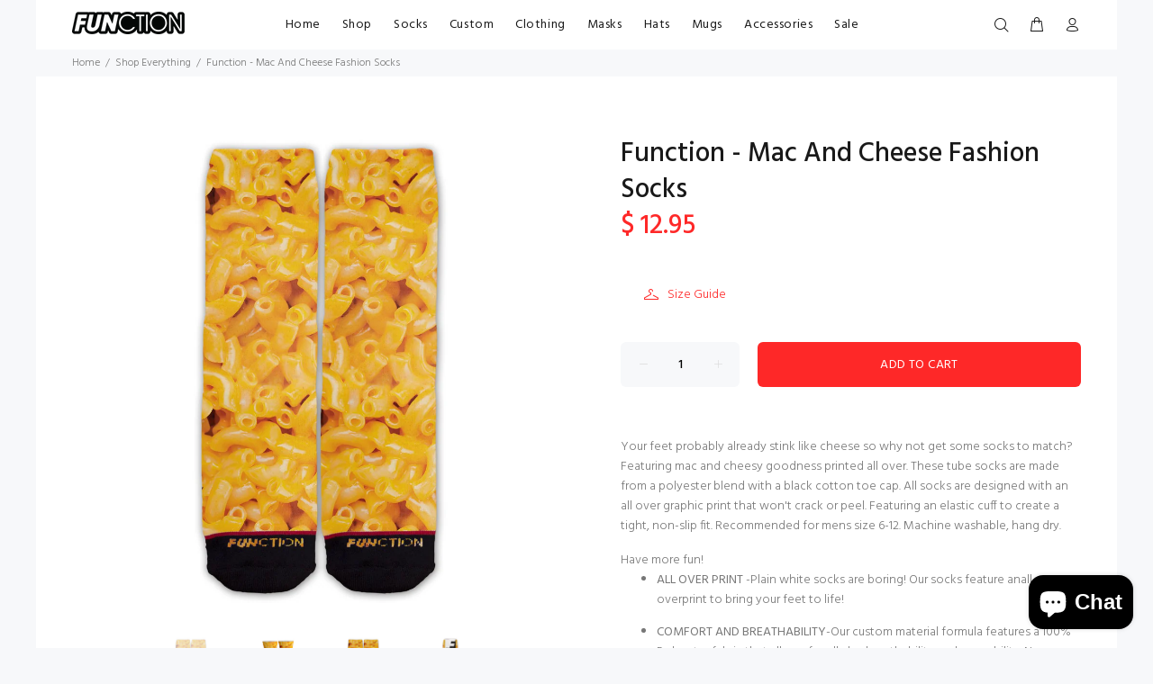

--- FILE ---
content_type: text/html; charset=utf-8
request_url: https://functionsocks.com/collections/shop-everything/products/mac-and-cheese-fashion-socks
body_size: 28049
content:
<!doctype html>
<!--[if IE 9]> <html class="ie9 no-js" lang="en"> <![endif]-->
<!--[if (gt IE 9)|!(IE)]><!--> <html id="tt-boxed" class="no-js" lang="en"> <!--<![endif]-->
<head>
  <!-- Google tag (gtag.js) -->
<script async src="https://www.googletagmanager.com/gtag/js?id=G-ME04G8SGNY"></script>
<script>
  window.dataLayer = window.dataLayer || [];
  function gtag(){dataLayer.push(arguments);}
  gtag('js', new Date());

  gtag('config', 'G-ME04G8SGNY');
</script>
<script src="https://apis.google.com/js/platform.js?onload=renderOptIn" async defer></script>

<script>
  window.renderOptIn = function() {
    window.gapi.load('surveyoptin', function() {
      window.gapi.surveyoptin.render(
        {
          // REQUIRED FIELDS
          "merchant_id": 224157106,
          "order_id": "ORDER_ID",
          "email": "CUSTOMER_EMAIL",
          "delivery_country": "COUNTRY_CODE",
          "estimated_delivery_date": "YYYY-MM-DD",

          // OPTIONAL FIELDS
          "products": [{"gtin":"GTIN1"}, {"gtin":"GTIN2"}]
        });
    });
  }
</script>
  <!-- Global site tag (gtag.js) - Google Analytics -->
<script async src="https://www.googletagmanager.com/gtag/js?id=UA-119013230-1"></script>
<script>
  window.dataLayer = window.dataLayer || [];
  function gtag(){dataLayer.push(arguments);}
  gtag('js', new Date());

  gtag('config', 'UA-119013230-1');
</script>
  <!-- v1.0.8 Wokiee -->
  <!-- Basic page needs ================================================== -->
  <meta charset="utf-8">
  <!--[if IE]><meta http-equiv="X-UA-Compatible" content="IE=edge,chrome=1"><![endif]-->
  <meta name="viewport" content="width=device-width,initial-scale=1">
  <meta name="theme-color" content="#fe2828">
  <meta name="keywords" content="Shopify Template" />
  <meta name="author" content="p-themes">
  <link rel="canonical" href="https://functionsocks.com/products/mac-and-cheese-fashion-socks"><link rel="shortcut icon" href="//functionsocks.com/cdn/shop/t/8/assets/favicon.png?v=133451298313707206241548791777" type="image/x-icon" /><!-- Title and description ================================================== --><title>Function - Mac And Cheese Fashion Socks
&ndash; Function Socks
</title><meta name="description" content="Your feet probably already stink like cheese so why not get some socks to match? Featuring mac and cheesy goodness printed all over. These tube socks are made from a polyester blend with a black cotton toe cap. All socks are designed with an all over graphic print that won&#39;t crack or peel. Featuring an elastic cuff to create a tight, non-slip fit. Recommended for mens size 6-12. Machine washable, hang dry. Have more fun!"><!-- Social meta ================================================== --><!-- /snippets/social-meta-tags.liquid -->
<meta property="og:site_name" content="Function Socks">
<meta property="og:url" content="https://functionsocks.com/products/mac-and-cheese-fashion-socks">
<meta property="og:title" content="Function - Mac And Cheese Fashion Socks">
<meta property="og:type" content="product">
<meta property="og:description" content="Your feet probably already stink like cheese so why not get some socks to match? Featuring mac and cheesy goodness printed all over. These tube socks are made from a polyester blend with a black cotton toe cap. All socks are designed with an all over graphic print that won&#39;t crack or peel. Featuring an elastic cuff to create a tight, non-slip fit. Recommended for mens size 6-12. Machine washable, hang dry. Have more fun!"><meta property="og:price:amount" content="12.95">
  <meta property="og:price:currency" content="USD"><meta property="og:image" content="http://functionsocks.com/cdn/shop/products/Function_Mac_and_Cheese_Fashion-Sock-Front_e061523c-037a-4b7f-a60b-4df2a6ebe614_1200x1200.jpg?v=1571277339"><meta property="og:image" content="http://functionsocks.com/cdn/shop/products/Mac_and_Cheese_Function-Model-Template_e46a7a85-527c-4388-af2b-8b1732abf6de_1200x1200.jpg?v=1571277339"><meta property="og:image" content="http://functionsocks.com/cdn/shop/products/Function_Mac_and_Cheese_Fashion-Sock-Back_0904c0f5-6e56-45eb-b44a-d8aa2a88fe3d_1200x1200.jpg?v=1571277339">
<meta property="og:image:secure_url" content="https://functionsocks.com/cdn/shop/products/Function_Mac_and_Cheese_Fashion-Sock-Front_e061523c-037a-4b7f-a60b-4df2a6ebe614_1200x1200.jpg?v=1571277339"><meta property="og:image:secure_url" content="https://functionsocks.com/cdn/shop/products/Mac_and_Cheese_Function-Model-Template_e46a7a85-527c-4388-af2b-8b1732abf6de_1200x1200.jpg?v=1571277339"><meta property="og:image:secure_url" content="https://functionsocks.com/cdn/shop/products/Function_Mac_and_Cheese_Fashion-Sock-Back_0904c0f5-6e56-45eb-b44a-d8aa2a88fe3d_1200x1200.jpg?v=1571277339">
<meta name="twitter:card" content="summary_large_image">
<meta name="twitter:title" content="Function - Mac And Cheese Fashion Socks">
<meta name="twitter:description" content="Your feet probably already stink like cheese so why not get some socks to match? Featuring mac and cheesy goodness printed all over. These tube socks are made from a polyester blend with a black cotton toe cap. All socks are designed with an all over graphic print that won&#39;t crack or peel. Featuring an elastic cuff to create a tight, non-slip fit. Recommended for mens size 6-12. Machine washable, hang dry. Have more fun!">
<!-- Helpers ================================================== -->

  <!-- CSS ================================================== -->
  <link href="https://fonts.googleapis.com/css?family=Hind:100,200,300,400,500,600,700,800,900" rel="stylesheet">
<link href="//functionsocks.com/cdn/shop/t/8/assets/theme.css?v=79600566104744829111714405132" rel="stylesheet" type="text/css" media="all" />


<script src="//functionsocks.com/cdn/shop/t/8/assets/jquery.min.js?v=146653844047132007351548788714"></script>
  
  <!-- Header hook for plugins ================================================== -->
  <script>window.performance && window.performance.mark && window.performance.mark('shopify.content_for_header.start');</script><meta name="google-site-verification" content="Rgb-b8g_K6dAeCmYtit95Tb2WBczJxiYxqKVl4aaos4">
<meta name="google-site-verification" content="jBecolQ6H7Tc65gOlJnHrGFG37L-uhorVJZGHL_6pRU">
<meta name="google-site-verification" content="Rgb-b8g_K6dAeCmYtit95Tb2WBczJxiYxqKVl4aaos4">
<meta id="shopify-digital-wallet" name="shopify-digital-wallet" content="/7846125/digital_wallets/dialog">
<meta name="shopify-checkout-api-token" content="01df50344f407d2665f181bd7e3c2b03">
<meta id="in-context-paypal-metadata" data-shop-id="7846125" data-venmo-supported="false" data-environment="production" data-locale="en_US" data-paypal-v4="true" data-currency="USD">
<link rel="alternate" type="application/json+oembed" href="https://functionsocks.com/products/mac-and-cheese-fashion-socks.oembed">
<script async="async" src="/checkouts/internal/preloads.js?locale=en-US"></script>
<link rel="preconnect" href="https://shop.app" crossorigin="anonymous">
<script async="async" src="https://shop.app/checkouts/internal/preloads.js?locale=en-US&shop_id=7846125" crossorigin="anonymous"></script>
<script id="shopify-features" type="application/json">{"accessToken":"01df50344f407d2665f181bd7e3c2b03","betas":["rich-media-storefront-analytics"],"domain":"functionsocks.com","predictiveSearch":true,"shopId":7846125,"locale":"en"}</script>
<script>var Shopify = Shopify || {};
Shopify.shop = "death-by-noveltee.myshopify.com";
Shopify.locale = "en";
Shopify.currency = {"active":"USD","rate":"1.0"};
Shopify.country = "US";
Shopify.theme = {"name":"install-me-wokiee-v-1-0-8","id":37576900711,"schema_name":"Wokiee","schema_version":"1.0.8","theme_store_id":null,"role":"main"};
Shopify.theme.handle = "null";
Shopify.theme.style = {"id":null,"handle":null};
Shopify.cdnHost = "functionsocks.com/cdn";
Shopify.routes = Shopify.routes || {};
Shopify.routes.root = "/";</script>
<script type="module">!function(o){(o.Shopify=o.Shopify||{}).modules=!0}(window);</script>
<script>!function(o){function n(){var o=[];function n(){o.push(Array.prototype.slice.apply(arguments))}return n.q=o,n}var t=o.Shopify=o.Shopify||{};t.loadFeatures=n(),t.autoloadFeatures=n()}(window);</script>
<script>
  window.ShopifyPay = window.ShopifyPay || {};
  window.ShopifyPay.apiHost = "shop.app\/pay";
  window.ShopifyPay.redirectState = null;
</script>
<script id="shop-js-analytics" type="application/json">{"pageType":"product"}</script>
<script defer="defer" async type="module" src="//functionsocks.com/cdn/shopifycloud/shop-js/modules/v2/client.init-shop-cart-sync_C5BV16lS.en.esm.js"></script>
<script defer="defer" async type="module" src="//functionsocks.com/cdn/shopifycloud/shop-js/modules/v2/chunk.common_CygWptCX.esm.js"></script>
<script type="module">
  await import("//functionsocks.com/cdn/shopifycloud/shop-js/modules/v2/client.init-shop-cart-sync_C5BV16lS.en.esm.js");
await import("//functionsocks.com/cdn/shopifycloud/shop-js/modules/v2/chunk.common_CygWptCX.esm.js");

  window.Shopify.SignInWithShop?.initShopCartSync?.({"fedCMEnabled":true,"windoidEnabled":true});

</script>
<script>
  window.Shopify = window.Shopify || {};
  if (!window.Shopify.featureAssets) window.Shopify.featureAssets = {};
  window.Shopify.featureAssets['shop-js'] = {"shop-cart-sync":["modules/v2/client.shop-cart-sync_ZFArdW7E.en.esm.js","modules/v2/chunk.common_CygWptCX.esm.js"],"init-fed-cm":["modules/v2/client.init-fed-cm_CmiC4vf6.en.esm.js","modules/v2/chunk.common_CygWptCX.esm.js"],"shop-button":["modules/v2/client.shop-button_tlx5R9nI.en.esm.js","modules/v2/chunk.common_CygWptCX.esm.js"],"shop-cash-offers":["modules/v2/client.shop-cash-offers_DOA2yAJr.en.esm.js","modules/v2/chunk.common_CygWptCX.esm.js","modules/v2/chunk.modal_D71HUcav.esm.js"],"init-windoid":["modules/v2/client.init-windoid_sURxWdc1.en.esm.js","modules/v2/chunk.common_CygWptCX.esm.js"],"shop-toast-manager":["modules/v2/client.shop-toast-manager_ClPi3nE9.en.esm.js","modules/v2/chunk.common_CygWptCX.esm.js"],"init-shop-email-lookup-coordinator":["modules/v2/client.init-shop-email-lookup-coordinator_B8hsDcYM.en.esm.js","modules/v2/chunk.common_CygWptCX.esm.js"],"init-shop-cart-sync":["modules/v2/client.init-shop-cart-sync_C5BV16lS.en.esm.js","modules/v2/chunk.common_CygWptCX.esm.js"],"avatar":["modules/v2/client.avatar_BTnouDA3.en.esm.js"],"pay-button":["modules/v2/client.pay-button_FdsNuTd3.en.esm.js","modules/v2/chunk.common_CygWptCX.esm.js"],"init-customer-accounts":["modules/v2/client.init-customer-accounts_DxDtT_ad.en.esm.js","modules/v2/client.shop-login-button_C5VAVYt1.en.esm.js","modules/v2/chunk.common_CygWptCX.esm.js","modules/v2/chunk.modal_D71HUcav.esm.js"],"init-shop-for-new-customer-accounts":["modules/v2/client.init-shop-for-new-customer-accounts_ChsxoAhi.en.esm.js","modules/v2/client.shop-login-button_C5VAVYt1.en.esm.js","modules/v2/chunk.common_CygWptCX.esm.js","modules/v2/chunk.modal_D71HUcav.esm.js"],"shop-login-button":["modules/v2/client.shop-login-button_C5VAVYt1.en.esm.js","modules/v2/chunk.common_CygWptCX.esm.js","modules/v2/chunk.modal_D71HUcav.esm.js"],"init-customer-accounts-sign-up":["modules/v2/client.init-customer-accounts-sign-up_CPSyQ0Tj.en.esm.js","modules/v2/client.shop-login-button_C5VAVYt1.en.esm.js","modules/v2/chunk.common_CygWptCX.esm.js","modules/v2/chunk.modal_D71HUcav.esm.js"],"shop-follow-button":["modules/v2/client.shop-follow-button_Cva4Ekp9.en.esm.js","modules/v2/chunk.common_CygWptCX.esm.js","modules/v2/chunk.modal_D71HUcav.esm.js"],"checkout-modal":["modules/v2/client.checkout-modal_BPM8l0SH.en.esm.js","modules/v2/chunk.common_CygWptCX.esm.js","modules/v2/chunk.modal_D71HUcav.esm.js"],"lead-capture":["modules/v2/client.lead-capture_Bi8yE_yS.en.esm.js","modules/v2/chunk.common_CygWptCX.esm.js","modules/v2/chunk.modal_D71HUcav.esm.js"],"shop-login":["modules/v2/client.shop-login_D6lNrXab.en.esm.js","modules/v2/chunk.common_CygWptCX.esm.js","modules/v2/chunk.modal_D71HUcav.esm.js"],"payment-terms":["modules/v2/client.payment-terms_CZxnsJam.en.esm.js","modules/v2/chunk.common_CygWptCX.esm.js","modules/v2/chunk.modal_D71HUcav.esm.js"]};
</script>
<script>(function() {
  var isLoaded = false;
  function asyncLoad() {
    if (isLoaded) return;
    isLoaded = true;
    var urls = ["\/\/shopify.privy.com\/widget.js?shop=death-by-noveltee.myshopify.com","\/\/static.zotabox.com\/f\/7\/f7b2767c0eb4cd22d142c6e44706c931\/widgets.js?shop=death-by-noveltee.myshopify.com","https:\/\/cdn.productcustomizer.com\/storefront\/production-product-customizer-v2.js?shop=death-by-noveltee.myshopify.com","https:\/\/chimpstatic.com\/mcjs-connected\/js\/users\/29604634238a1ffe5a452d116\/8641da8e4ca8631bd39f799e8.js?shop=death-by-noveltee.myshopify.com","https:\/\/assets.getuploadkit.com\/assets\/uploadkit-client.js?shop=death-by-noveltee.myshopify.com","https:\/\/wheel.tkdigital.dev\/\/wof\/scripts\/wheel_95_08077b5e309cf4f317148e4560971438.js?shop=death-by-noveltee.myshopify.com","https:\/\/cdn.nfcube.com\/instafeed-7d376ff8aae7f113bc048784337f7b3a.js?shop=death-by-noveltee.myshopify.com","https:\/\/cdn.hextom.com\/js\/freeshippingbar.js?shop=death-by-noveltee.myshopify.com"];
    for (var i = 0; i < urls.length; i++) {
      var s = document.createElement('script');
      s.type = 'text/javascript';
      s.async = true;
      s.src = urls[i];
      var x = document.getElementsByTagName('script')[0];
      x.parentNode.insertBefore(s, x);
    }
  };
  if(window.attachEvent) {
    window.attachEvent('onload', asyncLoad);
  } else {
    window.addEventListener('load', asyncLoad, false);
  }
})();</script>
<script id="__st">var __st={"a":7846125,"offset":-18000,"reqid":"ed349223-de0b-430f-9cbd-2722f74e8155-1768731620","pageurl":"functionsocks.com\/collections\/shop-everything\/products\/mac-and-cheese-fashion-socks","u":"66d6a4fd91bf","p":"product","rtyp":"product","rid":5427236293};</script>
<script>window.ShopifyPaypalV4VisibilityTracking = true;</script>
<script id="captcha-bootstrap">!function(){'use strict';const t='contact',e='account',n='new_comment',o=[[t,t],['blogs',n],['comments',n],[t,'customer']],c=[[e,'customer_login'],[e,'guest_login'],[e,'recover_customer_password'],[e,'create_customer']],r=t=>t.map((([t,e])=>`form[action*='/${t}']:not([data-nocaptcha='true']) input[name='form_type'][value='${e}']`)).join(','),a=t=>()=>t?[...document.querySelectorAll(t)].map((t=>t.form)):[];function s(){const t=[...o],e=r(t);return a(e)}const i='password',u='form_key',d=['recaptcha-v3-token','g-recaptcha-response','h-captcha-response',i],f=()=>{try{return window.sessionStorage}catch{return}},m='__shopify_v',_=t=>t.elements[u];function p(t,e,n=!1){try{const o=window.sessionStorage,c=JSON.parse(o.getItem(e)),{data:r}=function(t){const{data:e,action:n}=t;return t[m]||n?{data:e,action:n}:{data:t,action:n}}(c);for(const[e,n]of Object.entries(r))t.elements[e]&&(t.elements[e].value=n);n&&o.removeItem(e)}catch(o){console.error('form repopulation failed',{error:o})}}const l='form_type',E='cptcha';function T(t){t.dataset[E]=!0}const w=window,h=w.document,L='Shopify',v='ce_forms',y='captcha';let A=!1;((t,e)=>{const n=(g='f06e6c50-85a8-45c8-87d0-21a2b65856fe',I='https://cdn.shopify.com/shopifycloud/storefront-forms-hcaptcha/ce_storefront_forms_captcha_hcaptcha.v1.5.2.iife.js',D={infoText:'Protected by hCaptcha',privacyText:'Privacy',termsText:'Terms'},(t,e,n)=>{const o=w[L][v],c=o.bindForm;if(c)return c(t,g,e,D).then(n);var r;o.q.push([[t,g,e,D],n]),r=I,A||(h.body.append(Object.assign(h.createElement('script'),{id:'captcha-provider',async:!0,src:r})),A=!0)});var g,I,D;w[L]=w[L]||{},w[L][v]=w[L][v]||{},w[L][v].q=[],w[L][y]=w[L][y]||{},w[L][y].protect=function(t,e){n(t,void 0,e),T(t)},Object.freeze(w[L][y]),function(t,e,n,w,h,L){const[v,y,A,g]=function(t,e,n){const i=e?o:[],u=t?c:[],d=[...i,...u],f=r(d),m=r(i),_=r(d.filter((([t,e])=>n.includes(e))));return[a(f),a(m),a(_),s()]}(w,h,L),I=t=>{const e=t.target;return e instanceof HTMLFormElement?e:e&&e.form},D=t=>v().includes(t);t.addEventListener('submit',(t=>{const e=I(t);if(!e)return;const n=D(e)&&!e.dataset.hcaptchaBound&&!e.dataset.recaptchaBound,o=_(e),c=g().includes(e)&&(!o||!o.value);(n||c)&&t.preventDefault(),c&&!n&&(function(t){try{if(!f())return;!function(t){const e=f();if(!e)return;const n=_(t);if(!n)return;const o=n.value;o&&e.removeItem(o)}(t);const e=Array.from(Array(32),(()=>Math.random().toString(36)[2])).join('');!function(t,e){_(t)||t.append(Object.assign(document.createElement('input'),{type:'hidden',name:u})),t.elements[u].value=e}(t,e),function(t,e){const n=f();if(!n)return;const o=[...t.querySelectorAll(`input[type='${i}']`)].map((({name:t})=>t)),c=[...d,...o],r={};for(const[a,s]of new FormData(t).entries())c.includes(a)||(r[a]=s);n.setItem(e,JSON.stringify({[m]:1,action:t.action,data:r}))}(t,e)}catch(e){console.error('failed to persist form',e)}}(e),e.submit())}));const S=(t,e)=>{t&&!t.dataset[E]&&(n(t,e.some((e=>e===t))),T(t))};for(const o of['focusin','change'])t.addEventListener(o,(t=>{const e=I(t);D(e)&&S(e,y())}));const B=e.get('form_key'),M=e.get(l),P=B&&M;t.addEventListener('DOMContentLoaded',(()=>{const t=y();if(P)for(const e of t)e.elements[l].value===M&&p(e,B);[...new Set([...A(),...v().filter((t=>'true'===t.dataset.shopifyCaptcha))])].forEach((e=>S(e,t)))}))}(h,new URLSearchParams(w.location.search),n,t,e,['guest_login'])})(!0,!0)}();</script>
<script integrity="sha256-4kQ18oKyAcykRKYeNunJcIwy7WH5gtpwJnB7kiuLZ1E=" data-source-attribution="shopify.loadfeatures" defer="defer" src="//functionsocks.com/cdn/shopifycloud/storefront/assets/storefront/load_feature-a0a9edcb.js" crossorigin="anonymous"></script>
<script crossorigin="anonymous" defer="defer" src="//functionsocks.com/cdn/shopifycloud/storefront/assets/shopify_pay/storefront-65b4c6d7.js?v=20250812"></script>
<script data-source-attribution="shopify.dynamic_checkout.dynamic.init">var Shopify=Shopify||{};Shopify.PaymentButton=Shopify.PaymentButton||{isStorefrontPortableWallets:!0,init:function(){window.Shopify.PaymentButton.init=function(){};var t=document.createElement("script");t.src="https://functionsocks.com/cdn/shopifycloud/portable-wallets/latest/portable-wallets.en.js",t.type="module",document.head.appendChild(t)}};
</script>
<script data-source-attribution="shopify.dynamic_checkout.buyer_consent">
  function portableWalletsHideBuyerConsent(e){var t=document.getElementById("shopify-buyer-consent"),n=document.getElementById("shopify-subscription-policy-button");t&&n&&(t.classList.add("hidden"),t.setAttribute("aria-hidden","true"),n.removeEventListener("click",e))}function portableWalletsShowBuyerConsent(e){var t=document.getElementById("shopify-buyer-consent"),n=document.getElementById("shopify-subscription-policy-button");t&&n&&(t.classList.remove("hidden"),t.removeAttribute("aria-hidden"),n.addEventListener("click",e))}window.Shopify?.PaymentButton&&(window.Shopify.PaymentButton.hideBuyerConsent=portableWalletsHideBuyerConsent,window.Shopify.PaymentButton.showBuyerConsent=portableWalletsShowBuyerConsent);
</script>
<script data-source-attribution="shopify.dynamic_checkout.cart.bootstrap">document.addEventListener("DOMContentLoaded",(function(){function t(){return document.querySelector("shopify-accelerated-checkout-cart, shopify-accelerated-checkout")}if(t())Shopify.PaymentButton.init();else{new MutationObserver((function(e,n){t()&&(Shopify.PaymentButton.init(),n.disconnect())})).observe(document.body,{childList:!0,subtree:!0})}}));
</script>
<link id="shopify-accelerated-checkout-styles" rel="stylesheet" media="screen" href="https://functionsocks.com/cdn/shopifycloud/portable-wallets/latest/accelerated-checkout-backwards-compat.css" crossorigin="anonymous">
<style id="shopify-accelerated-checkout-cart">
        #shopify-buyer-consent {
  margin-top: 1em;
  display: inline-block;
  width: 100%;
}

#shopify-buyer-consent.hidden {
  display: none;
}

#shopify-subscription-policy-button {
  background: none;
  border: none;
  padding: 0;
  text-decoration: underline;
  font-size: inherit;
  cursor: pointer;
}

#shopify-subscription-policy-button::before {
  box-shadow: none;
}

      </style>
<link rel="stylesheet" media="screen" href="//functionsocks.com/cdn/shop/t/8/compiled_assets/styles.css?4741">
<script id="sections-script" data-sections="promo-fixed" defer="defer" src="//functionsocks.com/cdn/shop/t/8/compiled_assets/scripts.js?4741"></script>
<script>window.performance && window.performance.mark && window.performance.mark('shopify.content_for_header.end');</script>
  <!-- /Header hook for plugins ================================================== --><style>
    [data-rating="0.0"]{
      display:none !important;
    }
  </style><!-- Hotjar Tracking Code for www.functionsocks.com -->
<script>
    (function(h,o,t,j,a,r){
        h.hj=h.hj||function(){(h.hj.q=h.hj.q||[]).push(arguments)};
        h._hjSettings={hjid:1294009,hjsv:6};
        a=o.getElementsByTagName('head')[0];
        r=o.createElement('script');r.async=1;
        r.src=t+h._hjSettings.hjid+j+h._hjSettings.hjsv;
        a.appendChild(r);
    })(window,document,'https://static.hotjar.com/c/hotjar-','.js?sv=');
</script>
  <link href="//functionsocks.com/cdn/shop/t/8/assets/shopstorm-apps.scss.css?v=103671830776669777041623447801" rel="stylesheet" type="text/css" media="all" />
  <script async src="https://cdn.productcustomizer.com/storefront/production-product-customizer-v2.js?shop=death-by-noveltee.myshopify.com" type="text/javascript"></script>
  <!-- "snippets/judgeme_core.liquid" was not rendered, the associated app was uninstalled -->
  <meta name="facebook-domain-verification" content="kzlcv6gy4zl2l4nbz5rt3n8b8c7f8z" />
  <meta name="google-site-verification" content="jBecolQ6H7Tc65gOlJnHrGFG37L-uhorVJZGHL_6pRU" />
<script src="https://cdn.shopify.com/extensions/7bc9bb47-adfa-4267-963e-cadee5096caf/inbox-1252/assets/inbox-chat-loader.js" type="text/javascript" defer="defer"></script>
<link href="https://monorail-edge.shopifysvc.com" rel="dns-prefetch">
<script>(function(){if ("sendBeacon" in navigator && "performance" in window) {try {var session_token_from_headers = performance.getEntriesByType('navigation')[0].serverTiming.find(x => x.name == '_s').description;} catch {var session_token_from_headers = undefined;}var session_cookie_matches = document.cookie.match(/_shopify_s=([^;]*)/);var session_token_from_cookie = session_cookie_matches && session_cookie_matches.length === 2 ? session_cookie_matches[1] : "";var session_token = session_token_from_headers || session_token_from_cookie || "";function handle_abandonment_event(e) {var entries = performance.getEntries().filter(function(entry) {return /monorail-edge.shopifysvc.com/.test(entry.name);});if (!window.abandonment_tracked && entries.length === 0) {window.abandonment_tracked = true;var currentMs = Date.now();var navigation_start = performance.timing.navigationStart;var payload = {shop_id: 7846125,url: window.location.href,navigation_start,duration: currentMs - navigation_start,session_token,page_type: "product"};window.navigator.sendBeacon("https://monorail-edge.shopifysvc.com/v1/produce", JSON.stringify({schema_id: "online_store_buyer_site_abandonment/1.1",payload: payload,metadata: {event_created_at_ms: currentMs,event_sent_at_ms: currentMs}}));}}window.addEventListener('pagehide', handle_abandonment_event);}}());</script>
<script id="web-pixels-manager-setup">(function e(e,d,r,n,o){if(void 0===o&&(o={}),!Boolean(null===(a=null===(i=window.Shopify)||void 0===i?void 0:i.analytics)||void 0===a?void 0:a.replayQueue)){var i,a;window.Shopify=window.Shopify||{};var t=window.Shopify;t.analytics=t.analytics||{};var s=t.analytics;s.replayQueue=[],s.publish=function(e,d,r){return s.replayQueue.push([e,d,r]),!0};try{self.performance.mark("wpm:start")}catch(e){}var l=function(){var e={modern:/Edge?\/(1{2}[4-9]|1[2-9]\d|[2-9]\d{2}|\d{4,})\.\d+(\.\d+|)|Firefox\/(1{2}[4-9]|1[2-9]\d|[2-9]\d{2}|\d{4,})\.\d+(\.\d+|)|Chrom(ium|e)\/(9{2}|\d{3,})\.\d+(\.\d+|)|(Maci|X1{2}).+ Version\/(15\.\d+|(1[6-9]|[2-9]\d|\d{3,})\.\d+)([,.]\d+|)( \(\w+\)|)( Mobile\/\w+|) Safari\/|Chrome.+OPR\/(9{2}|\d{3,})\.\d+\.\d+|(CPU[ +]OS|iPhone[ +]OS|CPU[ +]iPhone|CPU IPhone OS|CPU iPad OS)[ +]+(15[._]\d+|(1[6-9]|[2-9]\d|\d{3,})[._]\d+)([._]\d+|)|Android:?[ /-](13[3-9]|1[4-9]\d|[2-9]\d{2}|\d{4,})(\.\d+|)(\.\d+|)|Android.+Firefox\/(13[5-9]|1[4-9]\d|[2-9]\d{2}|\d{4,})\.\d+(\.\d+|)|Android.+Chrom(ium|e)\/(13[3-9]|1[4-9]\d|[2-9]\d{2}|\d{4,})\.\d+(\.\d+|)|SamsungBrowser\/([2-9]\d|\d{3,})\.\d+/,legacy:/Edge?\/(1[6-9]|[2-9]\d|\d{3,})\.\d+(\.\d+|)|Firefox\/(5[4-9]|[6-9]\d|\d{3,})\.\d+(\.\d+|)|Chrom(ium|e)\/(5[1-9]|[6-9]\d|\d{3,})\.\d+(\.\d+|)([\d.]+$|.*Safari\/(?![\d.]+ Edge\/[\d.]+$))|(Maci|X1{2}).+ Version\/(10\.\d+|(1[1-9]|[2-9]\d|\d{3,})\.\d+)([,.]\d+|)( \(\w+\)|)( Mobile\/\w+|) Safari\/|Chrome.+OPR\/(3[89]|[4-9]\d|\d{3,})\.\d+\.\d+|(CPU[ +]OS|iPhone[ +]OS|CPU[ +]iPhone|CPU IPhone OS|CPU iPad OS)[ +]+(10[._]\d+|(1[1-9]|[2-9]\d|\d{3,})[._]\d+)([._]\d+|)|Android:?[ /-](13[3-9]|1[4-9]\d|[2-9]\d{2}|\d{4,})(\.\d+|)(\.\d+|)|Mobile Safari.+OPR\/([89]\d|\d{3,})\.\d+\.\d+|Android.+Firefox\/(13[5-9]|1[4-9]\d|[2-9]\d{2}|\d{4,})\.\d+(\.\d+|)|Android.+Chrom(ium|e)\/(13[3-9]|1[4-9]\d|[2-9]\d{2}|\d{4,})\.\d+(\.\d+|)|Android.+(UC? ?Browser|UCWEB|U3)[ /]?(15\.([5-9]|\d{2,})|(1[6-9]|[2-9]\d|\d{3,})\.\d+)\.\d+|SamsungBrowser\/(5\.\d+|([6-9]|\d{2,})\.\d+)|Android.+MQ{2}Browser\/(14(\.(9|\d{2,})|)|(1[5-9]|[2-9]\d|\d{3,})(\.\d+|))(\.\d+|)|K[Aa][Ii]OS\/(3\.\d+|([4-9]|\d{2,})\.\d+)(\.\d+|)/},d=e.modern,r=e.legacy,n=navigator.userAgent;return n.match(d)?"modern":n.match(r)?"legacy":"unknown"}(),u="modern"===l?"modern":"legacy",c=(null!=n?n:{modern:"",legacy:""})[u],f=function(e){return[e.baseUrl,"/wpm","/b",e.hashVersion,"modern"===e.buildTarget?"m":"l",".js"].join("")}({baseUrl:d,hashVersion:r,buildTarget:u}),m=function(e){var d=e.version,r=e.bundleTarget,n=e.surface,o=e.pageUrl,i=e.monorailEndpoint;return{emit:function(e){var a=e.status,t=e.errorMsg,s=(new Date).getTime(),l=JSON.stringify({metadata:{event_sent_at_ms:s},events:[{schema_id:"web_pixels_manager_load/3.1",payload:{version:d,bundle_target:r,page_url:o,status:a,surface:n,error_msg:t},metadata:{event_created_at_ms:s}}]});if(!i)return console&&console.warn&&console.warn("[Web Pixels Manager] No Monorail endpoint provided, skipping logging."),!1;try{return self.navigator.sendBeacon.bind(self.navigator)(i,l)}catch(e){}var u=new XMLHttpRequest;try{return u.open("POST",i,!0),u.setRequestHeader("Content-Type","text/plain"),u.send(l),!0}catch(e){return console&&console.warn&&console.warn("[Web Pixels Manager] Got an unhandled error while logging to Monorail."),!1}}}}({version:r,bundleTarget:l,surface:e.surface,pageUrl:self.location.href,monorailEndpoint:e.monorailEndpoint});try{o.browserTarget=l,function(e){var d=e.src,r=e.async,n=void 0===r||r,o=e.onload,i=e.onerror,a=e.sri,t=e.scriptDataAttributes,s=void 0===t?{}:t,l=document.createElement("script"),u=document.querySelector("head"),c=document.querySelector("body");if(l.async=n,l.src=d,a&&(l.integrity=a,l.crossOrigin="anonymous"),s)for(var f in s)if(Object.prototype.hasOwnProperty.call(s,f))try{l.dataset[f]=s[f]}catch(e){}if(o&&l.addEventListener("load",o),i&&l.addEventListener("error",i),u)u.appendChild(l);else{if(!c)throw new Error("Did not find a head or body element to append the script");c.appendChild(l)}}({src:f,async:!0,onload:function(){if(!function(){var e,d;return Boolean(null===(d=null===(e=window.Shopify)||void 0===e?void 0:e.analytics)||void 0===d?void 0:d.initialized)}()){var d=window.webPixelsManager.init(e)||void 0;if(d){var r=window.Shopify.analytics;r.replayQueue.forEach((function(e){var r=e[0],n=e[1],o=e[2];d.publishCustomEvent(r,n,o)})),r.replayQueue=[],r.publish=d.publishCustomEvent,r.visitor=d.visitor,r.initialized=!0}}},onerror:function(){return m.emit({status:"failed",errorMsg:"".concat(f," has failed to load")})},sri:function(e){var d=/^sha384-[A-Za-z0-9+/=]+$/;return"string"==typeof e&&d.test(e)}(c)?c:"",scriptDataAttributes:o}),m.emit({status:"loading"})}catch(e){m.emit({status:"failed",errorMsg:(null==e?void 0:e.message)||"Unknown error"})}}})({shopId: 7846125,storefrontBaseUrl: "https://functionsocks.com",extensionsBaseUrl: "https://extensions.shopifycdn.com/cdn/shopifycloud/web-pixels-manager",monorailEndpoint: "https://monorail-edge.shopifysvc.com/unstable/produce_batch",surface: "storefront-renderer",enabledBetaFlags: ["2dca8a86"],webPixelsConfigList: [{"id":"1477083428","configuration":"{\"pixelCode\":\"D15E1CJC77U7P8J67AF0\"}","eventPayloadVersion":"v1","runtimeContext":"STRICT","scriptVersion":"22e92c2ad45662f435e4801458fb78cc","type":"APP","apiClientId":4383523,"privacyPurposes":["ANALYTICS","MARKETING","SALE_OF_DATA"],"dataSharingAdjustments":{"protectedCustomerApprovalScopes":["read_customer_address","read_customer_email","read_customer_name","read_customer_personal_data","read_customer_phone"]}},{"id":"757629220","configuration":"{\"config\":\"{\\\"pixel_id\\\":\\\"G-60F1X4TY4K\\\",\\\"target_country\\\":\\\"US\\\",\\\"gtag_events\\\":[{\\\"type\\\":\\\"begin_checkout\\\",\\\"action_label\\\":\\\"G-60F1X4TY4K\\\"},{\\\"type\\\":\\\"search\\\",\\\"action_label\\\":\\\"G-60F1X4TY4K\\\"},{\\\"type\\\":\\\"view_item\\\",\\\"action_label\\\":[\\\"G-60F1X4TY4K\\\",\\\"MC-MSYY9V534V\\\"]},{\\\"type\\\":\\\"purchase\\\",\\\"action_label\\\":[\\\"G-60F1X4TY4K\\\",\\\"MC-MSYY9V534V\\\"]},{\\\"type\\\":\\\"page_view\\\",\\\"action_label\\\":[\\\"G-60F1X4TY4K\\\",\\\"MC-MSYY9V534V\\\"]},{\\\"type\\\":\\\"add_payment_info\\\",\\\"action_label\\\":\\\"G-60F1X4TY4K\\\"},{\\\"type\\\":\\\"add_to_cart\\\",\\\"action_label\\\":\\\"G-60F1X4TY4K\\\"}],\\\"enable_monitoring_mode\\\":false}\"}","eventPayloadVersion":"v1","runtimeContext":"OPEN","scriptVersion":"b2a88bafab3e21179ed38636efcd8a93","type":"APP","apiClientId":1780363,"privacyPurposes":[],"dataSharingAdjustments":{"protectedCustomerApprovalScopes":["read_customer_address","read_customer_email","read_customer_name","read_customer_personal_data","read_customer_phone"]}},{"id":"406618404","configuration":"{\"pixel_id\":\"987641425024381\",\"pixel_type\":\"facebook_pixel\",\"metaapp_system_user_token\":\"-\"}","eventPayloadVersion":"v1","runtimeContext":"OPEN","scriptVersion":"ca16bc87fe92b6042fbaa3acc2fbdaa6","type":"APP","apiClientId":2329312,"privacyPurposes":["ANALYTICS","MARKETING","SALE_OF_DATA"],"dataSharingAdjustments":{"protectedCustomerApprovalScopes":["read_customer_address","read_customer_email","read_customer_name","read_customer_personal_data","read_customer_phone"]}},{"id":"177897764","configuration":"{\"tagID\":\"2617829015007\"}","eventPayloadVersion":"v1","runtimeContext":"STRICT","scriptVersion":"18031546ee651571ed29edbe71a3550b","type":"APP","apiClientId":3009811,"privacyPurposes":["ANALYTICS","MARKETING","SALE_OF_DATA"],"dataSharingAdjustments":{"protectedCustomerApprovalScopes":["read_customer_address","read_customer_email","read_customer_name","read_customer_personal_data","read_customer_phone"]}},{"id":"shopify-app-pixel","configuration":"{}","eventPayloadVersion":"v1","runtimeContext":"STRICT","scriptVersion":"0450","apiClientId":"shopify-pixel","type":"APP","privacyPurposes":["ANALYTICS","MARKETING"]},{"id":"shopify-custom-pixel","eventPayloadVersion":"v1","runtimeContext":"LAX","scriptVersion":"0450","apiClientId":"shopify-pixel","type":"CUSTOM","privacyPurposes":["ANALYTICS","MARKETING"]}],isMerchantRequest: false,initData: {"shop":{"name":"Function Socks","paymentSettings":{"currencyCode":"USD"},"myshopifyDomain":"death-by-noveltee.myshopify.com","countryCode":"US","storefrontUrl":"https:\/\/functionsocks.com"},"customer":null,"cart":null,"checkout":null,"productVariants":[{"price":{"amount":12.95,"currencyCode":"USD"},"product":{"title":"Function - Mac And Cheese Fashion Socks","vendor":"Function","id":"5427236293","untranslatedTitle":"Function - Mac And Cheese Fashion Socks","url":"\/products\/mac-and-cheese-fashion-socks","type":"Socks"},"id":"17017952069","image":{"src":"\/\/functionsocks.com\/cdn\/shop\/products\/Function_Mac_and_Cheese_Fashion-Sock-Front_e061523c-037a-4b7f-a60b-4df2a6ebe614.jpg?v=1571277339"},"sku":"1266","title":"Default Title","untranslatedTitle":"Default Title"}],"purchasingCompany":null},},"https://functionsocks.com/cdn","fcfee988w5aeb613cpc8e4bc33m6693e112",{"modern":"","legacy":""},{"shopId":"7846125","storefrontBaseUrl":"https:\/\/functionsocks.com","extensionBaseUrl":"https:\/\/extensions.shopifycdn.com\/cdn\/shopifycloud\/web-pixels-manager","surface":"storefront-renderer","enabledBetaFlags":"[\"2dca8a86\"]","isMerchantRequest":"false","hashVersion":"fcfee988w5aeb613cpc8e4bc33m6693e112","publish":"custom","events":"[[\"page_viewed\",{}],[\"product_viewed\",{\"productVariant\":{\"price\":{\"amount\":12.95,\"currencyCode\":\"USD\"},\"product\":{\"title\":\"Function - Mac And Cheese Fashion Socks\",\"vendor\":\"Function\",\"id\":\"5427236293\",\"untranslatedTitle\":\"Function - Mac And Cheese Fashion Socks\",\"url\":\"\/products\/mac-and-cheese-fashion-socks\",\"type\":\"Socks\"},\"id\":\"17017952069\",\"image\":{\"src\":\"\/\/functionsocks.com\/cdn\/shop\/products\/Function_Mac_and_Cheese_Fashion-Sock-Front_e061523c-037a-4b7f-a60b-4df2a6ebe614.jpg?v=1571277339\"},\"sku\":\"1266\",\"title\":\"Default Title\",\"untranslatedTitle\":\"Default Title\"}}]]"});</script><script>
  window.ShopifyAnalytics = window.ShopifyAnalytics || {};
  window.ShopifyAnalytics.meta = window.ShopifyAnalytics.meta || {};
  window.ShopifyAnalytics.meta.currency = 'USD';
  var meta = {"product":{"id":5427236293,"gid":"gid:\/\/shopify\/Product\/5427236293","vendor":"Function","type":"Socks","handle":"mac-and-cheese-fashion-socks","variants":[{"id":17017952069,"price":1295,"name":"Function - Mac And Cheese Fashion Socks","public_title":null,"sku":"1266"}],"remote":false},"page":{"pageType":"product","resourceType":"product","resourceId":5427236293,"requestId":"ed349223-de0b-430f-9cbd-2722f74e8155-1768731620"}};
  for (var attr in meta) {
    window.ShopifyAnalytics.meta[attr] = meta[attr];
  }
</script>
<script class="analytics">
  (function () {
    var customDocumentWrite = function(content) {
      var jquery = null;

      if (window.jQuery) {
        jquery = window.jQuery;
      } else if (window.Checkout && window.Checkout.$) {
        jquery = window.Checkout.$;
      }

      if (jquery) {
        jquery('body').append(content);
      }
    };

    var hasLoggedConversion = function(token) {
      if (token) {
        return document.cookie.indexOf('loggedConversion=' + token) !== -1;
      }
      return false;
    }

    var setCookieIfConversion = function(token) {
      if (token) {
        var twoMonthsFromNow = new Date(Date.now());
        twoMonthsFromNow.setMonth(twoMonthsFromNow.getMonth() + 2);

        document.cookie = 'loggedConversion=' + token + '; expires=' + twoMonthsFromNow;
      }
    }

    var trekkie = window.ShopifyAnalytics.lib = window.trekkie = window.trekkie || [];
    if (trekkie.integrations) {
      return;
    }
    trekkie.methods = [
      'identify',
      'page',
      'ready',
      'track',
      'trackForm',
      'trackLink'
    ];
    trekkie.factory = function(method) {
      return function() {
        var args = Array.prototype.slice.call(arguments);
        args.unshift(method);
        trekkie.push(args);
        return trekkie;
      };
    };
    for (var i = 0; i < trekkie.methods.length; i++) {
      var key = trekkie.methods[i];
      trekkie[key] = trekkie.factory(key);
    }
    trekkie.load = function(config) {
      trekkie.config = config || {};
      trekkie.config.initialDocumentCookie = document.cookie;
      var first = document.getElementsByTagName('script')[0];
      var script = document.createElement('script');
      script.type = 'text/javascript';
      script.onerror = function(e) {
        var scriptFallback = document.createElement('script');
        scriptFallback.type = 'text/javascript';
        scriptFallback.onerror = function(error) {
                var Monorail = {
      produce: function produce(monorailDomain, schemaId, payload) {
        var currentMs = new Date().getTime();
        var event = {
          schema_id: schemaId,
          payload: payload,
          metadata: {
            event_created_at_ms: currentMs,
            event_sent_at_ms: currentMs
          }
        };
        return Monorail.sendRequest("https://" + monorailDomain + "/v1/produce", JSON.stringify(event));
      },
      sendRequest: function sendRequest(endpointUrl, payload) {
        // Try the sendBeacon API
        if (window && window.navigator && typeof window.navigator.sendBeacon === 'function' && typeof window.Blob === 'function' && !Monorail.isIos12()) {
          var blobData = new window.Blob([payload], {
            type: 'text/plain'
          });

          if (window.navigator.sendBeacon(endpointUrl, blobData)) {
            return true;
          } // sendBeacon was not successful

        } // XHR beacon

        var xhr = new XMLHttpRequest();

        try {
          xhr.open('POST', endpointUrl);
          xhr.setRequestHeader('Content-Type', 'text/plain');
          xhr.send(payload);
        } catch (e) {
          console.log(e);
        }

        return false;
      },
      isIos12: function isIos12() {
        return window.navigator.userAgent.lastIndexOf('iPhone; CPU iPhone OS 12_') !== -1 || window.navigator.userAgent.lastIndexOf('iPad; CPU OS 12_') !== -1;
      }
    };
    Monorail.produce('monorail-edge.shopifysvc.com',
      'trekkie_storefront_load_errors/1.1',
      {shop_id: 7846125,
      theme_id: 37576900711,
      app_name: "storefront",
      context_url: window.location.href,
      source_url: "//functionsocks.com/cdn/s/trekkie.storefront.cd680fe47e6c39ca5d5df5f0a32d569bc48c0f27.min.js"});

        };
        scriptFallback.async = true;
        scriptFallback.src = '//functionsocks.com/cdn/s/trekkie.storefront.cd680fe47e6c39ca5d5df5f0a32d569bc48c0f27.min.js';
        first.parentNode.insertBefore(scriptFallback, first);
      };
      script.async = true;
      script.src = '//functionsocks.com/cdn/s/trekkie.storefront.cd680fe47e6c39ca5d5df5f0a32d569bc48c0f27.min.js';
      first.parentNode.insertBefore(script, first);
    };
    trekkie.load(
      {"Trekkie":{"appName":"storefront","development":false,"defaultAttributes":{"shopId":7846125,"isMerchantRequest":null,"themeId":37576900711,"themeCityHash":"6723957102167399992","contentLanguage":"en","currency":"USD","eventMetadataId":"58862773-7fe0-4c1c-93b0-60b3a7dc0832"},"isServerSideCookieWritingEnabled":true,"monorailRegion":"shop_domain","enabledBetaFlags":["65f19447"]},"Session Attribution":{},"S2S":{"facebookCapiEnabled":true,"source":"trekkie-storefront-renderer","apiClientId":580111}}
    );

    var loaded = false;
    trekkie.ready(function() {
      if (loaded) return;
      loaded = true;

      window.ShopifyAnalytics.lib = window.trekkie;

      var originalDocumentWrite = document.write;
      document.write = customDocumentWrite;
      try { window.ShopifyAnalytics.merchantGoogleAnalytics.call(this); } catch(error) {};
      document.write = originalDocumentWrite;

      window.ShopifyAnalytics.lib.page(null,{"pageType":"product","resourceType":"product","resourceId":5427236293,"requestId":"ed349223-de0b-430f-9cbd-2722f74e8155-1768731620","shopifyEmitted":true});

      var match = window.location.pathname.match(/checkouts\/(.+)\/(thank_you|post_purchase)/)
      var token = match? match[1]: undefined;
      if (!hasLoggedConversion(token)) {
        setCookieIfConversion(token);
        window.ShopifyAnalytics.lib.track("Viewed Product",{"currency":"USD","variantId":17017952069,"productId":5427236293,"productGid":"gid:\/\/shopify\/Product\/5427236293","name":"Function - Mac And Cheese Fashion Socks","price":"12.95","sku":"1266","brand":"Function","variant":null,"category":"Socks","nonInteraction":true,"remote":false},undefined,undefined,{"shopifyEmitted":true});
      window.ShopifyAnalytics.lib.track("monorail:\/\/trekkie_storefront_viewed_product\/1.1",{"currency":"USD","variantId":17017952069,"productId":5427236293,"productGid":"gid:\/\/shopify\/Product\/5427236293","name":"Function - Mac And Cheese Fashion Socks","price":"12.95","sku":"1266","brand":"Function","variant":null,"category":"Socks","nonInteraction":true,"remote":false,"referer":"https:\/\/functionsocks.com\/collections\/shop-everything\/products\/mac-and-cheese-fashion-socks"});
      }
    });


        var eventsListenerScript = document.createElement('script');
        eventsListenerScript.async = true;
        eventsListenerScript.src = "//functionsocks.com/cdn/shopifycloud/storefront/assets/shop_events_listener-3da45d37.js";
        document.getElementsByTagName('head')[0].appendChild(eventsListenerScript);

})();</script>
  <script>
  if (!window.ga || (window.ga && typeof window.ga !== 'function')) {
    window.ga = function ga() {
      (window.ga.q = window.ga.q || []).push(arguments);
      if (window.Shopify && window.Shopify.analytics && typeof window.Shopify.analytics.publish === 'function') {
        window.Shopify.analytics.publish("ga_stub_called", {}, {sendTo: "google_osp_migration"});
      }
      console.error("Shopify's Google Analytics stub called with:", Array.from(arguments), "\nSee https://help.shopify.com/manual/promoting-marketing/pixels/pixel-migration#google for more information.");
    };
    if (window.Shopify && window.Shopify.analytics && typeof window.Shopify.analytics.publish === 'function') {
      window.Shopify.analytics.publish("ga_stub_initialized", {}, {sendTo: "google_osp_migration"});
    }
  }
</script>
<script
  defer
  src="https://functionsocks.com/cdn/shopifycloud/perf-kit/shopify-perf-kit-3.0.4.min.js"
  data-application="storefront-renderer"
  data-shop-id="7846125"
  data-render-region="gcp-us-central1"
  data-page-type="product"
  data-theme-instance-id="37576900711"
  data-theme-name="Wokiee"
  data-theme-version="1.0.8"
  data-monorail-region="shop_domain"
  data-resource-timing-sampling-rate="10"
  data-shs="true"
  data-shs-beacon="true"
  data-shs-export-with-fetch="true"
  data-shs-logs-sample-rate="1"
  data-shs-beacon-endpoint="https://functionsocks.com/api/collect"
></script>
</head>
<body >
  <!-- Google Tag Manager (noscript) -->
<noscript><iframe src="https://www.googletagmanager.com/ns.html?id=GTM-NFQQCQH"
height="0" width="0" style="display:none;visibility:hidden"></iframe></noscript>
<!-- End Google Tag Manager (noscript) --><div id="shopify-section-show-helper" class="shopify-section"></div><div id="shopify-section-header-template" class="shopify-section"><nav class="panel-menu mobile-main-menu">
  <ul><li>
      <a href="/">Home</a></li><li>
      <a href="/collections/all">Shop</a><ul><li>
          <a href="/collections/all">Shop All</a></li><li>
          <a href="/collections/new-arrivals">New Arrivals</a></li><li>
          <a href="/collections/fashion-socks-top-sellers">Top Sellers</a></li><li>
          <a href="/collections/valentines">Valentines</a></li></ul></li><li>
      <a href="/collections/all-socks">Socks</a><ul><li>
          <a href="/collections/all-socks">All Socks</a></li><li>
          <a href="/collections/kids-socks">Kids Socks</a></li><li>
          <a href="/collections/fashion">Fashion</a></li><li>
          <a href="/collections/pattern">Pattern</a></li><li>
          <a href="/collections/fashion-animal-sock-collection">Animals</a></li><li>
          <a href="/collections/food">Food</a></li></ul></li><li>
      <a href="/collections/custom">Custom</a><ul><li>
          <a href="/collections/all-custom">All Custom</a></li><li>
          <a href="/collections/custom-socks">Socks</a></li><li>
          <a href="/collections/custom-clothing">Clothing</a></li><li>
          <a href="/collections/custom-mugs">Mugs</a></li></ul></li><li>
      <a href="/collections/all-clothing">Clothing</a><ul><li>
          <a href="/collections/all-clothing">All Clothing</a></li><li>
          <a href="/collections/mens-clothing">Mens</a></li><li>
          <a href="/collections/womens">Womens</a></li><li>
          <a href="/collections/t-shirts">T-Shirts</a></li><li>
          <a href="/collections/tank-tops">Tank Tops</a></li><li>
          <a href="/collections/sweatshirts">Sweatshirts</a></li></ul></li><li>
      <a href="/collections/masks">Masks</a></li><li>
      <a href="/collections/hats">Hats</a><ul><li>
          <a href="/collections/hats">All Hats</a></li><li>
          <a href="/collections/dad-hats">Dad Hats</a></li></ul></li><li>
      <a href="/collections/mugs-1">Mugs</a><ul><li>
          <a href="/collections/mugs-1">All Mugs</a></li></ul></li><li>
      <a href="/collections/accessories">Accessories</a><ul><li>
          <a href="/collections/air-freshener">Air Fresheners</a></li><li>
          <a href="/collections/ties">Ties</a></li></ul></li><li>
      <a href="/collections/function-socks-sale">Sale</a></li></ul>
</nav><header class="desctop-menu-large small-header"><!-- tt-mobile-header -->
<div class="tt-mobile-header">
  <div class="container-fluid">
    <div class="tt-header-row">
      <div class="tt-mobile-parent-menu">
        <div class="tt-menu-toggle mainmenumob-js">
          <svg version="1.1" id="Layer_1" xmlns="http://www.w3.org/2000/svg" xmlns:xlink="http://www.w3.org/1999/xlink" x="0px" y="0px"
     viewBox="0 0 22 22" style="enable-background:new 0 0 22 22;" xml:space="preserve">
  <g>
    <path d="M1.8,6.1C1.6,6,1.6,5.8,1.6,5.7c0-0.2,0.1-0.3,0.2-0.4C1.9,5.1,2,5,2.2,5h17.5c0.2,0,0.3,0.1,0.4,0.2
             c0.1,0.1,0.2,0.3,0.2,0.4c0,0.2-0.1,0.3-0.2,0.4c-0.1,0.1-0.3,0.2-0.4,0.2H2.2C2,6.3,1.9,6.2,1.8,6.1z M1.8,11.7
             c-0.1-0.1-0.2-0.3-0.2-0.4c0-0.2,0.1-0.3,0.2-0.4c0.1-0.1,0.3-0.2,0.4-0.2h17.5c0.2,0,0.3,0.1,0.4,0.2c0.1,0.1,0.2,0.3,0.2,0.4
             c0,0.2-0.1,0.3-0.2,0.4c-0.1,0.1-0.3,0.2-0.4,0.2H2.2C2,11.9,1.9,11.8,1.8,11.7z M1.8,17.3c-0.1-0.1-0.2-0.3-0.2-0.4
             c0-0.2,0.1-0.3,0.2-0.4c0.1-0.1,0.3-0.2,0.4-0.2h17.5c0.2,0,0.3,0.1,0.4,0.2c0.1,0.1,0.2,0.3,0.2,0.4c0,0.2-0.1,0.3-0.2,0.4
             c-0.1,0.1-0.3,0.2-0.4,0.2H2.2C2,17.5,1.9,17.5,1.8,17.3z"/>
  </g>
</svg>
        </div>
      </div>
      <!-- search -->
      <div class="tt-mobile-parent-search tt-parent-box"></div>
      <!-- /search --><!-- cart -->
      <div class="tt-mobile-parent-cart tt-parent-box"></div>
      <!-- /cart --><!-- account -->
      <div class="tt-mobile-parent-account tt-parent-box"></div>
      <!-- /account --></div>
  </div>
  <div class="container-fluid tt-top-line">
    <div class="row">
      <div class="tt-logo-container">
        <a class="tt-logo tt-logo-alignment" href="/"><img src="//functionsocks.com/cdn/shop/files/rounded_logo_95x.png?v=1613761993"
                           srcset="//functionsocks.com/cdn/shop/files/rounded_logo_95x.png?v=1613761993 1x, //functionsocks.com/cdn/shop/files/rounded_logo_190x.png?v=1613761993 2x"
                           alt=""
                           class="tt-retina"></a>
      </div>
    </div>
  </div>
</div><!-- tt-desktop-header -->
  <div class="tt-desktop-header">    

    <div class="container-fluid">
      <div class="tt-header-holder">

        <div class="tt-col-obj tt-obj-logo menu-in-center
" itemscope itemtype="http://schema.org/Organization"><a href="/" class="tt-logo" itemprop="url"><img src="//functionsocks.com/cdn/shop/files/rounded_logo_125x.png?v=1613761993"
                   srcset="//functionsocks.com/cdn/shop/files/rounded_logo_125x.png?v=1613761993 1x, //functionsocks.com/cdn/shop/files/rounded_logo_250x.png?v=1613761993 2x"
                   alt=""
                   class="tt-retina" itemprop="logo" style="top:0px"/></a></div><div class="tt-col-obj tt-obj-menu obj-aligment-center" style="padding-right: 37px;">
          <!-- tt-menu -->
          <div class="tt-desctop-parent-menu tt-parent-box">
            <div class="tt-desctop-menu"><nav>
  <ul><li class="dropdown tt-megamenu-col-01" >
      <a href="/">Home</a></li><li class="dropdown tt-megamenu-col-01" >
      <a href="/collections/all">Shop</a><div class="dropdown-menu">
  <div class="row tt-col-list">
    <div class="col">
      <ul class="tt-megamenu-submenu tt-megamenu-preview"><li><a href="/collections/all"><span>Shop All</span></a></li><li><a href="/collections/new-arrivals"><span>New Arrivals</span></a></li><li><a href="/collections/fashion-socks-top-sellers"><span>Top Sellers</span></a></li><li><a href="/collections/valentines"><span>Valentines</span></a></li></ul>
    </div>
  </div>
</div></li><li class="dropdown tt-megamenu-col-01" >
      <a href="/collections/all-socks">Socks</a><div class="dropdown-menu">
  <div class="row tt-col-list">
    <div class="col">
      <ul class="tt-megamenu-submenu tt-megamenu-preview"><li><a href="/collections/all-socks"><span>All Socks</span></a></li><li><a href="/collections/kids-socks"><span>Kids Socks</span></a></li><li><a href="/collections/fashion"><span>Fashion</span></a></li><li><a href="/collections/pattern"><span>Pattern</span></a></li><li><a href="/collections/fashion-animal-sock-collection"><span>Animals</span></a></li><li><a href="/collections/food"><span>Food</span></a></li></ul>
    </div>
  </div>
</div></li><li class="dropdown tt-megamenu-col-01" >
      <a href="/collections/custom">Custom</a><div class="dropdown-menu">
  <div class="row tt-col-list">
    <div class="col">
      <ul class="tt-megamenu-submenu tt-megamenu-preview"><li><a href="/collections/all-custom"><span>All Custom</span></a></li><li><a href="/collections/custom-socks"><span>Socks</span></a></li><li><a href="/collections/custom-clothing"><span>Clothing</span></a></li><li><a href="/collections/custom-mugs"><span>Mugs</span></a></li></ul>
    </div>
  </div>
</div></li><li class="dropdown tt-megamenu-col-01" >
      <a href="/collections/all-clothing">Clothing</a><div class="dropdown-menu">
  <div class="row tt-col-list">
    <div class="col">
      <ul class="tt-megamenu-submenu tt-megamenu-preview"><li><a href="/collections/all-clothing"><span>All Clothing</span></a></li><li><a href="/collections/mens-clothing"><span>Mens</span></a></li><li><a href="/collections/womens"><span>Womens</span></a></li><li><a href="/collections/t-shirts"><span>T-Shirts</span></a></li><li><a href="/collections/tank-tops"><span>Tank Tops</span></a></li><li><a href="/collections/sweatshirts"><span>Sweatshirts</span></a></li></ul>
    </div>
  </div>
</div></li><li class="dropdown tt-megamenu-col-01" >
      <a href="/collections/masks">Masks</a></li><li class="dropdown tt-megamenu-col-01" >
      <a href="/collections/hats">Hats</a><div class="dropdown-menu">
  <div class="row tt-col-list">
    <div class="col">
      <ul class="tt-megamenu-submenu tt-megamenu-preview"><li><a href="/collections/hats"><span>All Hats</span></a></li><li><a href="/collections/dad-hats"><span>Dad Hats</span></a></li></ul>
    </div>
  </div>
</div></li><li class="dropdown tt-megamenu-col-01" >
      <a href="/collections/mugs-1">Mugs</a><div class="dropdown-menu">
  <div class="row tt-col-list">
    <div class="col">
      <ul class="tt-megamenu-submenu tt-megamenu-preview"><li><a href="/collections/mugs-1"><span>All Mugs</span></a></li></ul>
    </div>
  </div>
</div></li><li class="dropdown tt-megamenu-col-01" >
      <a href="/collections/accessories">Accessories</a><div class="dropdown-menu">
  <div class="row tt-col-list">
    <div class="col">
      <ul class="tt-megamenu-submenu tt-megamenu-preview"><li><a href="/collections/air-freshener"><span>Air Fresheners</span></a></li><li><a href="/collections/ties"><span>Ties</span></a></li></ul>
    </div>
  </div>
</div></li><li class="dropdown tt-megamenu-col-01" >
      <a href="/collections/function-socks-sale">Sale</a></li></ul>
</nav></div>
          </div>
        </div><div class="tt-col-obj tt-obj-options obj-move-right"><!-- tt-search -->
<div class="tt-desctop-parent-search tt-parent-box">
  <div class="tt-search tt-dropdown-obj">
    <button class="tt-dropdown-toggle"
            data-tooltip="Search"
            data-tposition="bottom"
            >
      <i class="icon-f-85"></i>
    </button>
    <div class="tt-dropdown-menu">
      <div class="container">
        <form action="/search" method="get" role="search">
          <div class="tt-col">
            <input type="hidden" name="type" value="product" />
            <input class="tt-search-input"
                   type="search"
                   name="q"
                   placeholder="SEARCH PRODUCTS..."
                   aria-label="SEARCH PRODUCTS...">
            <button type="submit" class="tt-btn-search"></button>
          </div>
          <div class="tt-col">
            <button class="tt-btn-close icon-f-84"></button>
          </div>
          <div class="tt-info-text">What are you Looking for?</div>
        </form>
      </div>
    </div>
  </div>
</div>
<!-- /tt-search --><!-- tt-cart -->
<div class="tt-desctop-parent-cart tt-parent-box">
  <div class="tt-cart tt-dropdown-obj">
    <button class="tt-dropdown-toggle"
            data-tooltip="Cart"
            data-tposition="bottom"
            >
      <i class="icon-f-39"></i>
      <span class="tt-badge-cart hide">0</span>
    </button>

    <div class="tt-dropdown-menu">
      <div class="tt-mobile-add">
        <h6 class="tt-title">SHOPPING CART</h6>
        <button class="tt-close">CLOSE</button>
      </div>
      <div class="tt-dropdown-inner">
        <div class="tt-cart-layout">
          <div class="tt-cart-content">

            <a href="/cart" class="tt-cart-empty" title="VIEW CART">
              <i class="icon-f-39"></i>
              <p>No Products in the Cart</p>
            </a>
            
            <div class="tt-cart-box hide">
              <div class="tt-cart-list"></div>
              <div class="flex-align-center header-cart-more-message-js" style="display: none;">
                <a href="/cart" class="btn-link-02" title="View cart">. . .</a>
              </div>
              <div class="tt-cart-total-row">
                <div class="tt-cart-total-title">TOTAL:</div>
                <div class="tt-cart-total-price"><span class="lion-original-cart-total">$ 0.00</span><span class="lion-cart-total"></span><div class="additional-notes"><span class="lion-minimums-note"></span><span class="lion-extra-note "></span></div></div>
              </div>
              
              <div class="tt-cart-btn">
                <div class="tt-item">
                  <a href="/checkout" class="btn">PROCEED TO CHECKOUT</a>
                </div>
                <div class="tt-item">
                  <a href="/cart" class="btn-link-02">VIEW CART</a>
                </div>
              </div>
            </div>

          </div>
        </div>
      </div><div class='item-html-js hide'>
  <div class="tt-item">
    <a href="#" title="View Product">
      <div class="tt-item-img">
        img
      </div>
      <div class="tt-item-descriptions">
        <h2 class="tt-title">title</h2>

        <ul class="tt-add-info">
          <li class="details">details</li>
        </ul>

        <div class="tt-quantity"><span class="qty">qty</span> X</div> <div class="tt-price">price</div>
      </div>
    </a>
    <div class="tt-item-close">
      <a href="/cart/change?id=0&quantity=0" class="tt-btn-close svg-icon-delete header_delete_cartitem_js" title="Delete">
        <svg version="1.1" id="Layer_1" xmlns="http://www.w3.org/2000/svg" xmlns:xlink="http://www.w3.org/1999/xlink" x="0px" y="0px"
     viewBox="0 0 22 22" style="enable-background:new 0 0 22 22;" xml:space="preserve">
  <g>
    <path d="M3.6,21.1c-0.1-0.1-0.2-0.3-0.2-0.4v-15H2.2C2,5.7,1.9,5.6,1.7,5.5C1.6,5.4,1.6,5.2,1.6,5.1c0-0.2,0.1-0.3,0.2-0.4
             C1.9,4.5,2,4.4,2.2,4.4h5V1.9c0-0.2,0.1-0.3,0.2-0.4c0.1-0.1,0.3-0.2,0.4-0.2h6.3c0.2,0,0.3,0.1,0.4,0.2c0.1,0.1,0.2,0.3,0.2,0.4
             v2.5h5c0.2,0,0.3,0.1,0.4,0.2c0.1,0.1,0.2,0.3,0.2,0.4c0,0.2-0.1,0.3-0.2,0.4c-0.1,0.1-0.3,0.2-0.4,0.2h-1.3v15
             c0,0.2-0.1,0.3-0.2,0.4c-0.1,0.1-0.3,0.2-0.4,0.2H4.1C3.9,21.3,3.7,21.2,3.6,21.1z M17.2,5.7H4.7v14.4h12.5V5.7z M8.3,9
             c0.1,0.1,0.2,0.3,0.2,0.4v6.9c0,0.2-0.1,0.3-0.2,0.4c-0.1,0.1-0.3,0.2-0.4,0.2s-0.3-0.1-0.4-0.2c-0.1-0.1-0.2-0.3-0.2-0.4V9.4
             c0-0.2,0.1-0.3,0.2-0.4c0.1-0.1,0.3-0.2,0.4-0.2S8.1,8.9,8.3,9z M8.4,4.4h5V2.6h-5V4.4z M11.4,9c0.1,0.1,0.2,0.3,0.2,0.4v6.9
             c0,0.2-0.1,0.3-0.2,0.4c-0.1,0.1-0.3,0.2-0.4,0.2s-0.3-0.1-0.4-0.2c-0.1-0.1-0.2-0.3-0.2-0.4V9.4c0-0.2,0.1-0.3,0.2-0.4
             c0.1-0.1,0.3-0.2,0.4-0.2S11.3,8.9,11.4,9z M13.6,9c0.1-0.1,0.3-0.2,0.4-0.2s0.3,0.1,0.4,0.2c0.1,0.1,0.2,0.3,0.2,0.4v6.9
             c0,0.2-0.1,0.3-0.2,0.4c-0.1,0.1-0.3,0.2-0.4,0.2s-0.3-0.1-0.4-0.2c-0.1-0.1-0.2-0.3-0.2-0.4V9.4C13.4,9.3,13.5,9.1,13.6,9z"/>
  </g>
</svg>
      </a>
    </div>
  </div>
</div></div>
  </div>
</div>
<!-- /tt-cart --><!-- tt-account -->
<div class="tt-desctop-parent-account tt-parent-box">
  <div class="tt-account tt-dropdown-obj">
    <button class="tt-dropdown-toggle"
            data-tooltip="My Account"
            data-tposition="bottom"
            ><i class="icon-f-94"></i></button>
    <div class="tt-dropdown-menu">
      <div class="tt-mobile-add">
        <button class="tt-close">Close</button>
      </div>
      <div class="tt-dropdown-inner">
        <ul><li><a href="/account/login"><i class="icon-f-77"></i>Sign In</a></li><li><a href="/account/register"><i class="icon-f-94"></i>Register</a></li><li><a href="/checkout"><i class="icon-f-68"></i>Checkout</a></li>
          
        </ul>
      </div>
    </div>
  </div>
</div>
<!-- /tt-account --></div>

      </div>
    </div></div>
  <!-- stuck nav -->
  <div class="tt-stuck-nav">
    <div class="container">
      <div class="tt-header-row ">
        <div class="tt-stuck-parent-menu"></div>
        <div class="tt-stuck-parent-search tt-parent-box"></div><div class="tt-stuck-parent-cart tt-parent-box"></div><div class="tt-stuck-parent-account tt-parent-box"></div></div>
    </div>
  </div>
</header>



</div>
<div class="tt-breadcrumb">
  <div class="container">
    <ul>
      <li><a href="/">Home</a></li><li><a href="/collections/shop-everything" title="">Shop Everything</a></li><li><span>Function - Mac And Cheese Fashion Socks</span></li></ul>
  </div>
</div>
  <div id="tt-pageContent" class="show_unavailable_variants">
                       
<div itemscope itemtype="http://schema.org/Product" class="product_page_mobile_slider_no_margin_top">
  <meta itemprop="name" content="Function - Mac And Cheese Fashion Socks">
  <meta itemprop="url" content="https://functionsocks.com/products/mac-and-cheese-fashion-socks">
  <meta itemprop="image" content="//functionsocks.com/cdn/shop/products/Function_Mac_and_Cheese_Fashion-Sock-Front_e061523c-037a-4b7f-a60b-4df2a6ebe614_800x.jpg?v=1571277339">

  <div id="shopify-section-product-template" class="shopify-section"><div class="container-indent">
  <div class="tt-mobile-product-slider visible-xs arrow-location-center slick-animated-show-js"><div><img srcset="//functionsocks.com/cdn/shop/products/Function_Mac_and_Cheese_Fashion-Sock-Front_e061523c-037a-4b7f-a60b-4df2a6ebe614_600x.jpg?v=1571277339" data-lazy="//functionsocks.com/cdn/shop/products/Function_Mac_and_Cheese_Fashion-Sock-Front_e061523c-037a-4b7f-a60b-4df2a6ebe614_1024x1024.jpg?v=1571277339" alt="Function - Mac And Cheese Fashion Socks"></div><div><img srcset="//functionsocks.com/cdn/shop/products/Mac_and_Cheese_Function-Model-Template_e46a7a85-527c-4388-af2b-8b1732abf6de_600x.jpg?v=1571277339" data-lazy="//functionsocks.com/cdn/shop/products/Mac_and_Cheese_Function-Model-Template_e46a7a85-527c-4388-af2b-8b1732abf6de_1024x1024.jpg?v=1571277339" alt="Function - Mac And Cheese Fashion Socks"></div><div><img srcset="//functionsocks.com/cdn/shop/products/Function_Mac_and_Cheese_Fashion-Sock-Back_0904c0f5-6e56-45eb-b44a-d8aa2a88fe3d_600x.jpg?v=1571277339" data-lazy="//functionsocks.com/cdn/shop/products/Function_Mac_and_Cheese_Fashion-Sock-Back_0904c0f5-6e56-45eb-b44a-d8aa2a88fe3d_1024x1024.jpg?v=1571277339" alt="Function - Mac And Cheese Fashion Socks"></div><div><img srcset="//functionsocks.com/cdn/shop/products/Function_Mac_and_Cheese_Fashion-Sock-Packaged_c1b7709f-2983-4121-9e87-51659c6bb45b_600x.jpg?v=1571277339" data-lazy="//functionsocks.com/cdn/shop/products/Function_Mac_and_Cheese_Fashion-Sock-Packaged_c1b7709f-2983-4121-9e87-51659c6bb45b_1024x1024.jpg?v=1571277339" alt="Function - Mac And Cheese Fashion Socks"></div></div>
  <div class="container container-fluid-mobile">
    <div class="row">
      <div class="col-6 hidden-xs">
  <div class="stickprcol-js">
    <div class="tt-product-single-img" data-scrollzoom="true">
      <div>
        <img class="zoom-product" src='//functionsocks.com/cdn/shop/products/Function_Mac_and_Cheese_Fashion-Sock-Front_e061523c-037a-4b7f-a60b-4df2a6ebe614_1024x1024.jpg?v=1571277339' data-zoom-image="//functionsocks.com/cdn/shop/products/Function_Mac_and_Cheese_Fashion-Sock-Front_e061523c-037a-4b7f-a60b-4df2a6ebe614_2048x2048.jpg?v=1571277339" alt="Function - Mac And Cheese Fashion Socks" />
      </div>    
    </div><div class="product-images-carousel">
      <ul id="smallGallery" class="arrow-location-02 slick-animated-show-js"><li>
          <a href="#" class="zoomGalleryActive" data-image="//functionsocks.com/cdn/shop/products/Function_Mac_and_Cheese_Fashion-Sock-Front_e061523c-037a-4b7f-a60b-4df2a6ebe614_1024x1024.jpg?v=1571277339" data-zoom-image="//functionsocks.com/cdn/shop/products/Function_Mac_and_Cheese_Fashion-Sock-Front_e061523c-037a-4b7f-a60b-4df2a6ebe614_2048x2048.jpg?v=1571277339" data-target="24409610309">
            <img srcset="//functionsocks.com/cdn/shop/products/Function_Mac_and_Cheese_Fashion-Sock-Front_e061523c-037a-4b7f-a60b-4df2a6ebe614_300x.jpg?v=1571277339" data-lazy="//functionsocks.com/cdn/shop/products/Function_Mac_and_Cheese_Fashion-Sock-Front_e061523c-037a-4b7f-a60b-4df2a6ebe614_medium.jpg?v=1571277339" alt="Function - Mac And Cheese Fashion Socks">
          </a>
        </li><li>
          <a href="#" data-image="//functionsocks.com/cdn/shop/products/Mac_and_Cheese_Function-Model-Template_e46a7a85-527c-4388-af2b-8b1732abf6de_1024x1024.jpg?v=1571277339" data-zoom-image="//functionsocks.com/cdn/shop/products/Mac_and_Cheese_Function-Model-Template_e46a7a85-527c-4388-af2b-8b1732abf6de_2048x2048.jpg?v=1571277339" data-target="12017521000551">
            <img srcset="//functionsocks.com/cdn/shop/products/Mac_and_Cheese_Function-Model-Template_e46a7a85-527c-4388-af2b-8b1732abf6de_300x.jpg?v=1571277339" data-lazy="//functionsocks.com/cdn/shop/products/Mac_and_Cheese_Function-Model-Template_e46a7a85-527c-4388-af2b-8b1732abf6de_medium.jpg?v=1571277339" alt="Function - Mac And Cheese Fashion Socks">
          </a>
        </li><li>
          <a href="#" data-image="//functionsocks.com/cdn/shop/products/Function_Mac_and_Cheese_Fashion-Sock-Back_0904c0f5-6e56-45eb-b44a-d8aa2a88fe3d_1024x1024.jpg?v=1571277339" data-zoom-image="//functionsocks.com/cdn/shop/products/Function_Mac_and_Cheese_Fashion-Sock-Back_0904c0f5-6e56-45eb-b44a-d8aa2a88fe3d_2048x2048.jpg?v=1571277339" data-target="24409610373">
            <img srcset="//functionsocks.com/cdn/shop/products/Function_Mac_and_Cheese_Fashion-Sock-Back_0904c0f5-6e56-45eb-b44a-d8aa2a88fe3d_300x.jpg?v=1571277339" data-lazy="//functionsocks.com/cdn/shop/products/Function_Mac_and_Cheese_Fashion-Sock-Back_0904c0f5-6e56-45eb-b44a-d8aa2a88fe3d_medium.jpg?v=1571277339" alt="Function - Mac And Cheese Fashion Socks">
          </a>
        </li><li>
          <a href="#" data-image="//functionsocks.com/cdn/shop/products/Function_Mac_and_Cheese_Fashion-Sock-Packaged_c1b7709f-2983-4121-9e87-51659c6bb45b_1024x1024.jpg?v=1571277339" data-zoom-image="//functionsocks.com/cdn/shop/products/Function_Mac_and_Cheese_Fashion-Sock-Packaged_c1b7709f-2983-4121-9e87-51659c6bb45b_2048x2048.jpg?v=1571277339" data-target="24409610437">
            <img srcset="//functionsocks.com/cdn/shop/products/Function_Mac_and_Cheese_Fashion-Sock-Packaged_c1b7709f-2983-4121-9e87-51659c6bb45b_300x.jpg?v=1571277339" data-lazy="//functionsocks.com/cdn/shop/products/Function_Mac_and_Cheese_Fashion-Sock-Packaged_c1b7709f-2983-4121-9e87-51659c6bb45b_medium.jpg?v=1571277339" alt="Function - Mac And Cheese Fashion Socks">
          </a>
        </li>
      </ul>
    </div></div>
</div>
      <div class="col-6">
      	<div class="tt-product-single-info stickprcolheight-js"><div class="tt-add-info">
    <ul></ul>
  </div><h1 class="tt-title" itemprop="name">Function - Mac And Cheese Fashion Socks</h1>
<!-- "snippets/judgeme_widgets.liquid" was not rendered, the associated app was uninstalled -->
<div itemprop="offers" itemscope itemtype="http://schema.org/Offer">
    <meta itemprop="priceCurrency" content="USD">
    <link itemprop="availability" href="http://schema.org/InStock">
    <div class="tt-price" itemprop="price" content="12.95"><span class="new-price">$ 12.95</span>
      <span class="old-price"></span></div>
  </div><div class="tt-review">
    <div class="rating" data-tooltip="Go to review">
      <span class="shopify-product-reviews-badge" data-id="5427236293"></span>
    </div>
  </div><div class="tt-swatches-container tt-swatches-container-js"></div>
  <div class="tt-wrapper product-information-buttons"><a data-toggle="modal" data-target="#modalProductInfo" href="#"><a href="https://functionsocks.com/pages/sizeguide?nopreview" target="_blank"><span class="icon-f-09"></span>Size Guide</a></a></div><div class="tt-wrapper"><form method="post" action="/cart/add" id="product_form_5427236293" accept-charset="UTF-8" class="shopify-product-form" enctype="multipart/form-data"><input type="hidden" name="form_type" value="product" /><input type="hidden" name="utf8" value="✓" />
    <input type="hidden" class="input_variant" name="id" value="17017952069">
    <div class="tt-row-custom-01">
      <div class="col-item">
        <div class="tt-input-counter style-01">
          <span class="minus-btn"></span>
          <input type="text" name="quantity" value="1" size="5">
          <span class="plus-btn"></span>
        </div>
      </div>
      <div class="col-item">          
        <button class="btn btn-lg btn-addtocart"><span class="icon icon-shopping_basket"></span> <span>ADD TO CART</span></button>
      </div>
    </div><input type="hidden" name="product-id" value="5427236293" /><input type="hidden" name="section-id" value="product-template" /></form></div><div class="tt-collapse-block prpage-tabs"><div class="tt-item active">
      <div class="tt-collapse-title"></div>
      <div class="tt-collapse-content" itemprop="description"><p>Your feet probably already stink like cheese so why not get some socks to match? Featuring mac and cheesy goodness printed all over. These tube socks are made from a polyester blend with a black cotton toe cap. All socks are designed with an all over graphic print that won't crack or peel. Featuring an elastic cuff to create a tight, non-slip fit. Recommended for mens size 6-12. Machine washable, hang dry.</p> <p>Have more fun!</p>
<ul>
<li><span><strong>ALL OVER PRINT </strong>-Plain white socks are boring! Our socks feature anall overprint to bring your feet to life!</span></li>
</ul>
<ul>
<li><span><strong>COMFORT AND BREATHABILITY</strong>-<span>Our custom material formula features a 100% Polyester fabric that allows for all-day breathability and wearability. No more stinky feet!</span></span></li>
</ul>
<ul>
<li><span><strong>SIZE GUIDE</strong>-Our socks fit both men and women. For men we recommend sizes 6-12 and for women we recommend sizes 7-13.</span></li>
</ul>
<ul>
<li><span><strong>LONG LASTING PRINT-</strong>Our dye process allows for everlasting prints that will never fade or crack.</span></li>
</ul>
<p></p>
<p style="text-align: center;"><img alt="" src="//cdn.shopify.com/s/files/1/0784/6125/files/function_usa_ship_large.png?v=1548354064" style="float: none;"></p>
<p></p>
<p></p>
<style type="text/css"><!--
td {border: 1px solid #ccc;}br {mso-data-placement:same-cell;}
--></style></div>
    </div><div id="tab_review" class="tt-item">
      <div class="tt-collapse-title">REVIEWS</div>
      <div class="tt-collapse-content">
        <div id="shopify-product-reviews" data-id="5427236293"><style scoped>.spr-icon {
      color: #f4b706;
    }
    a.spr-icon:hover {
      color: #624902;
    }.spr-container {
    padding: 24px;
    border-color: #ECECEC;}
  .spr-review, .spr-form {
    border-color: #ECECEC;
  }
</style>

<div class="spr-container">
  <div class="spr-header">
    <h2 class="spr-header-title">Customer Reviews</h2><div class="spr-summary">

        <span class="spr-starrating spr-summary-starrating">
          <i class="spr-icon spr-icon-star"></i><i class="spr-icon spr-icon-star"></i><i class="spr-icon spr-icon-star"></i><i class="spr-icon spr-icon-star"></i><i class="spr-icon spr-icon-star"></i>
        </span>
        <span class="spr-summary-caption"><span class='spr-summary-actions-togglereviews'>Based on 1 review</span>
        </span><span class="spr-summary-actions">
        <a href='#' class='spr-summary-actions-newreview' onclick='SPR.toggleForm(5427236293);return false'>Write a review</a>
      </span>
    </div>
  </div>

  <div class="spr-content">
    <div class='spr-form' id='form_5427236293' style='display: none'></div>
    <div class='spr-reviews' id='reviews_5427236293' ></div>
  </div>

</div>
<script type="application/ld+json">
      {
        "@context": "http://schema.org/",
        "@type": "AggregateRating",
        "reviewCount": "1",
        "ratingValue": "5.0",
        "itemReviewed": {
          "@type" : "Product",
          "name" : "Function - Mac And Cheese Fashion Socks",
          "offers": {
            "@type": "AggregateOffer",
            "lowPrice": "",
            "highPrice": "",
            "priceCurrency": ""
          }
        }
      }
</script></div>
      </div>
    </div></div>

</div><!-- modal (quickViewModal) -->
<div class="modal fade"  id="modalProductInfo" tabindex="-1" role="dialog" aria-label="myModalLabel" aria-hidden="true">
  <div class="modal-dialog modal-lg">
    <div class="modal-content ">
      <div class="modal-header">
        <button type="button" class="close" data-dismiss="modal" aria-hidden="true"><span class="icon icon-clear"></span></button>
      </div>
      <div class="modal-body">
        <div class="tt-layout-product-info">
          <a href="https://functionsocks.com/pages/sizeguide?nopreview" target="_blank">Size Guide</a>
        </div>
      </div>
    </div>
  </div>
</div><script>
  $(function() {
    /* For buy now button */
    function changeBuyNowName(){
      var $buyinoneclick = $('.buyinoneclick');
      var buttonname = $buyinoneclick.data("buttonname");
      var loadname = $buyinoneclick.data("loading");
      if($buyinoneclick.length == 0) return false;
      $buyinoneclick.first().bind('DOMNodeInserted', function() {
        $(this).unbind('DOMNodeInserted');
        var $shopifypaymentbutton = $(this).find(".shopify-payment-button__button");
        if($shopifypaymentbutton.length){
          $buyinoneclick.hide();
          setTimeout(
            function(){
              if($(".shopify-payment-button__button").hasClass("shopify-payment-button__button--branded")){
                $(".shopify-payment-button__button")
                .on("click", function(){
                  $(this).parent().replaceWith('<p class="tt-loading-text">' + loadname + '</p>')
                })
                .find('span[aria-hidden=true]').first().text(buttonname+' ');
              }
              else{
                $(".shopify-payment-button__button")
                .on("click", function(){
                  $(this).parent().replaceWith('<p class="tt-loading-text">' + loadname + '</p>')
                })
                .text(buttonname);
              }
              $buyinoneclick.fadeIn()
            }, 300);
        }
      });
    }
    changeBuyNowName();
    
    /* Swatches */
    function productPageJsonLoaded(json_data) {
      var str = '{}';
      var sw_history = Boolean(true);
      var show_unavailable_options = $('.show_unavailable_variants').length > 0;
      var cur_opt = str != '' ? JSON.parse(str) : '';
	  var full_opt = cur_opt != '' ? $.extend( texture_obj, cur_opt ) : texture_obj;
      _selectedByDefault = !(location.search == '');
      var group1 = new SwatchesConstructor(json_data, {contentParent: '.tt-swatches-container-js', enableHistoryState: sw_history, callback: productPageVariant, externalImagesObject: full_opt, externalColors: colors_value, colorWithBorder: color_with_border, productHandle:'mac-and-cheese-fashion-socks', designOption1:'getSelectButtonHtml', designOption2:'getSelectButtonHtml', designOption3:'getSelectButtonHtml', selectedByDefault: _selectedByDefault, show_unavailable_options: show_unavailable_options });
      json_data = null;
      group1 = null;
    };

    function productPageVariant(variant, product){
      var _parent = $('.tt-product-single-info');
      var _swatch = _parent.find('.tt-swatches-container-js');

      swatchVariantHandler(_parent, variant);

      if(location.search == '' && $('.select_options').length && _swatch.children().length){
        return false;
      }
      _parent.find('.select_options').length && _parent.find('.select_options').removeClass('select_options');
      swatchVariantButtonHandler(_parent, variant);
      
      var img_id = variant.featured_image ? variant.featured_image.id : 'none';
      var target = img_id == 'none' ? $("[data-slick-index=0]").children() : $("[data-target="+img_id+"]");
      var num = target.last().parent().attr('data-slick-index');

      var $container = $("#smallGallery");
      $('.four-images-js').length == 0 && $('.product-images-static').length == 0 && setDefaultSlider(variant, num, $container, target);
      $container = $('.slider-scroll-product');
      setScrollSlider(num, $container);

      $container = $('.tt-mobile-product-slider');
      if(num && $container.length && $container.hasClass('slick-initialized')) {
        $container.slick('slickGoTo', num, true);
      }

      addToCartHandler.initFormAddToCartButton(variant.id, _parent, _swatch);
      
      $('.four-images-js').length && setFourSlider($('.four-images-js'), product, variant);
        
      var buyinoneclick = _parent.find(".buyinoneclick");
      buyinoneclick.length && buyinoneclick.removeClass("hide");
        
      if(_parent.find('.compare-js').length){
        _parent.find('.compare-js').attr('data-compareid', variant.id);
        $(window).trigger( "compareevent" );
      }
    }
    function setDefaultSlider(variant, num, $container, target){
      if(num && $container.length){
        $container.slick('slickGoTo', num, true);
        $container.find('.zoomGalleryActive').removeClass('zoomGalleryActive');
        target.addClass('zoomGalleryActive');
        $(".zoom-product").attr('src', target.attr('data-image')).attr('data-zoom-image', target.attr('data-zoom-image'));
      }
      else{
        variant.featured_image && $(".zoom-product").attr('src', variant.featured_image.src).attr('data-zoom-image', variant.featured_image.src);
      }

      !elevateZoomWidget.checkNoZoom() && elevateZoomWidget.configureZoomImage();
    }
    function setFourSlider($container, product, variant){
      if(product.images.length < 4 || variant.featured_image == null) return false;

      var c_img = variant.featured_image.src.replace(/https:/g, '');
      var img_a = String(c_img+product.images.join(',').split(c_img).pop()).split(',');

      $container.find(".zoom-product").each(function(index){
        var src = Shopify.resizeImage(img_a[index], '600x');
        $(this).attr('src',src);
      })
      
      !elevateZoomWidget.checkNoZoom() && elevateZoomWidget.configureZoomImage();
    }
    function setScrollSlider(num, $container){
      if(!(num && $container.length)) return false;
      $container.slick('slickGoTo', num, true);
    }
    Shopify.getProduct('mac-and-cheese-fashion-socks', productPageJsonLoaded);
  });
</script>
      </div>
    </div>
  </div>
</div><div class="container-indent wrapper-social-icon">
  <div class="container text-center"><!-- Go to www.addthis.com/dashboard to customize your tools -->
<div class="addthis_inline_share_toolbox"></div>
<!-- Go to www.addthis.com/dashboard to customize your tools -->
<script type="text/javascript" src="//s7.addthis.com/js/300/addthis_widget.js#pubid=ra-5b49007ef2f2cd42"></script>
</div>
</div><div class="container-indent">
  <div class="container container-fluid-custom-mobile-padding">
    <div class="tt-block-title text-left"><h2 class="tt-title-small">RELATED PRODUCTS</h2></div>
    <div class="tt-carousel-products row arrow-location-right-top tt-alignment-img tt-layout-product-item">
<div class="col-2 col-md-4 col-lg-3"><div class="tt-product product-parent options-js thumbprod-center product-nohover">
  <div class="tt-image-box"><a href="#"
       data-toggle="modal"
       data-target="#ModalquickView"
       class="tt-btn-quickview"
       data-value="/collections/shop-everything/products/function-custom-dog-face-pattern-fashion-socks"
       data-quantity="33067663425639-continue;33067663458407-continue;33067663491175-continue;33067663523943-continue;33067663556711-continue;33067663589479-continue;33067663622247-continue;33067663655015-continue;33067663687783-continue;33067663720551-continue;33067663753319-continue;33067663786087-continue;33067663818855-continue;33067663851623-continue;33067663884391-continue;33067663917159-continue;33067663949927-continue;33067663982695-continue;33067664015463-continue;33067664048231-continue;33067664080999-continue;33067664113767-continue;33067664146535-continue;33067664179303-continue;33067664212071-continue;33067664244839-continue;33067664277607-continue;"
       data-optionimages='{"Black":"//functionsocks.com/cdn/shop/products/function-custom-dog-black-pattern-Fashion-Sock-Packaged_100x.jpg?v=1571277956","Green":"//functionsocks.com/cdn/shop/products/function-custom-dog-green-pattern-Fashion-Sock-Packaged_100x.jpg?v=1571277956","Navy":"//functionsocks.com/cdn/shop/products/function-custom-dog-navy-pattern-Fashion-Sock-Packaged_100x.jpg?v=1571277956","Orange":"//functionsocks.com/cdn/shop/products/function-custom-dog-orange-pattern-Fashion-Sock-Packaged_100x.jpg?v=1571277956","Pink":"//functionsocks.com/cdn/shop/products/function-custom-dog-pink-pattern-Fashion-Sock-Packaged_100x.jpg?v=1571277956","Purple":"//functionsocks.com/cdn/shop/products/function-custom-dog-purple-pattern-Fashion-Sock-Packaged_100x.jpg?v=1571277956","Red":"//functionsocks.com/cdn/shop/products/function-custom-dog-red-pattern-aussie-Fashion-Sock-Front_100x.jpg?v=1571277956","Teal":"//functionsocks.com/cdn/shop/products/function-custom-dog-teal-pattern-pom-Fashion-Sock-Front_100x.jpg?v=1571277956","Yellow":"//functionsocks.com/cdn/shop/products/function-custom-dog-yellow-pattern-Fashion-Sock-Packaged_100x.jpg?v=1571277956"}'
       data-tooltip="Quick View"
       data-tposition="left"
       ></a>
    

<a href="/collections/shop-everything/products/function-custom-dog-face-pattern-fashion-socks"><span class="tt-img">        
        
        <img src="//functionsocks.com/cdn/shop/products/Function-custom-dog-how-to--Fashion-Sock-Front_600x.jpg?v=1571277956" alt="Function - Custom Dog Face Pattern Fashion Socks"/>
        
      </span><span class="tt-label-location"><span class="tt-label-sale" style="display: none;">Sale <span class="thumb_percent"></span></span></span>
    </a></div>

  <div class="tt-description"><div class="tt-row"><div class="tt-rating" data-url="/collections/shop-everything/products/function-custom-dog-face-pattern-fashion-socks">
        <span class="shopify-product-reviews-badge" data-id="1574570819687"></span>
      </div></div><h2 class="tt-title prod-thumb-title-color"><a href="/collections/shop-everything/products/function-custom-dog-face-pattern-fashion-socks">Function - Custom Dog Face Pattern Fashion Socks</a></h2><div class="tt-price"><span>$ 24.95</span><span class="old-price hide"></span></div><div class="description" style="display:none;">Function - Custom Dog Face Pattern Fashion Socks Aww, so Cute. We know your pet is your best friend, So why not bring them everywhere. Well, some people don't want...</div><div class="tt-product-inside-hover"><div class="tt-row-btn">
        <form action="/cart/add" method="post" enctype="multipart/form-data">
          <input type="hidden" name="id" value="33067663425639">
          <button class="tt-btn-addtocart thumbprod-button-bg"><span class="icon icon-shopping_basket"></span> <span>ADD TO CART</span></button>
        </form>
      </div><div class="tt-row-btn"><a href="#"
           data-toggle="modal"
           data-target="#ModalquickView"
           class="tt-btn-quickview"
           data-value="/collections/shop-everything/products/function-custom-dog-face-pattern-fashion-socks"
           data-quantity="33067663425639-continue;33067663458407-continue;33067663491175-continue;33067663523943-continue;33067663556711-continue;33067663589479-continue;33067663622247-continue;33067663655015-continue;33067663687783-continue;33067663720551-continue;33067663753319-continue;33067663786087-continue;33067663818855-continue;33067663851623-continue;33067663884391-continue;33067663917159-continue;33067663949927-continue;33067663982695-continue;33067664015463-continue;33067664048231-continue;33067664080999-continue;33067664113767-continue;33067664146535-continue;33067664179303-continue;33067664212071-continue;33067664244839-continue;33067664277607-continue;"
           data-optionimages='{"Black":"//functionsocks.com/cdn/shop/products/function-custom-dog-black-pattern-Fashion-Sock-Packaged_100x.jpg?v=1571277956","Green":"//functionsocks.com/cdn/shop/products/function-custom-dog-green-pattern-Fashion-Sock-Packaged_100x.jpg?v=1571277956","Navy":"//functionsocks.com/cdn/shop/products/function-custom-dog-navy-pattern-Fashion-Sock-Packaged_100x.jpg?v=1571277956","Orange":"//functionsocks.com/cdn/shop/products/function-custom-dog-orange-pattern-Fashion-Sock-Packaged_100x.jpg?v=1571277956","Pink":"//functionsocks.com/cdn/shop/products/function-custom-dog-pink-pattern-Fashion-Sock-Packaged_100x.jpg?v=1571277956","Purple":"//functionsocks.com/cdn/shop/products/function-custom-dog-purple-pattern-Fashion-Sock-Packaged_100x.jpg?v=1571277956","Red":"//functionsocks.com/cdn/shop/products/function-custom-dog-red-pattern-aussie-Fashion-Sock-Front_100x.jpg?v=1571277956","Teal":"//functionsocks.com/cdn/shop/products/function-custom-dog-teal-pattern-pom-Fashion-Sock-Front_100x.jpg?v=1571277956","Yellow":"//functionsocks.com/cdn/shop/products/function-custom-dog-yellow-pattern-Fashion-Sock-Packaged_100x.jpg?v=1571277956"}'
           data-tposition="left"
           data-tooltip="Quick View"
           ></a>
        


      </div>
    </div></div>
  <div class="tt-description onerowactions">
  </div>
</div></div>
<div class="col-2 col-md-4 col-lg-3"><div class="tt-product product-parent options-js thumbprod-center product-nohover">
  <div class="tt-image-box"><a href="#"
       data-toggle="modal"
       data-target="#ModalquickView"
       class="tt-btn-quickview"
       data-value="/collections/shop-everything/products/function-custom-diy-write-in-your-own-text-fire-sauce-costume-mens-costume-t-shirt-taco-bell-halloween-packet-tee-enter-your-fire-hot-mild-diablo-verde-medium"
       data-quantity="32838599442535-continue;32838599475303-continue;32838599508071-continue;32838599540839-continue;32838599573607-continue;32838599606375-continue;32838599639143-continue;32838599671911-continue;32838599704679-continue;32838599737447-continue;32838599770215-continue;32838599802983-continue;32838599835751-continue;32838599868519-continue;32838599901287-continue;32838599934055-continue;32838599966823-continue;32838599999591-continue;32838600032359-continue;32838600065127-continue;32838600097895-continue;32838600130663-continue;32838600163431-continue;32838600228967-continue;32838600261735-continue;"
       data-optionimages='{"Small":"//functionsocks.com/cdn/shop/products/Front-mens-t-shirt_52652f8c-bfd0-4f1d-b198-81d8428ac213_100x.jpg?v=1600373728","Medium":"//functionsocks.com/cdn/shop/products/Front-mens-t-shirt_52652f8c-bfd0-4f1d-b198-81d8428ac213_100x.jpg?v=1600373728","Large":"//functionsocks.com/cdn/shop/products/Front-mens-t-shirt_52652f8c-bfd0-4f1d-b198-81d8428ac213_100x.jpg?v=1600373728","X-Large":"//functionsocks.com/cdn/shop/products/Front-mens-t-shirt_52652f8c-bfd0-4f1d-b198-81d8428ac213_100x.jpg?v=1600373728","2X-Large":"//functionsocks.com/cdn/shop/products/Front-mens-t-shirt_52652f8c-bfd0-4f1d-b198-81d8428ac213_100x.jpg?v=1600373728"}'
       data-tooltip="Quick View"
       data-tposition="left"
       ></a>
    

<a href="/collections/shop-everything/products/function-custom-diy-write-in-your-own-text-fire-sauce-costume-mens-costume-t-shirt-taco-bell-halloween-packet-tee-enter-your-fire-hot-mild-diablo-verde-medium"><span class="tt-img">        
        
        <img src="//functionsocks.com/cdn/shop/products/Front-mens-t-shirt_52652f8c-bfd0-4f1d-b198-81d8428ac213_600x.jpg?v=1600373728" alt="Function - DIY Write In Your Own Text Fire Sauce Costume Men&#39;s Costume T-Shirt Taco Bell Halloween Packet Tee Enter Your Fire Hot Mild Diablo Verde Medium"/>
        
      </span><span class="tt-label-location"><span class="tt-label-sale" style="display: none;">Sale <span class="thumb_percent"></span></span></span>
    </a></div>

  <div class="tt-description"><div class="tt-row"><div class="tt-rating" data-url="/collections/shop-everything/products/function-custom-diy-write-in-your-own-text-fire-sauce-costume-mens-costume-t-shirt-taco-bell-halloween-packet-tee-enter-your-fire-hot-mild-diablo-verde-medium">
        <span class="shopify-product-reviews-badge" data-id="4698123042919"></span>
      </div></div><h2 class="tt-title prod-thumb-title-color"><a href="/collections/shop-everything/products/function-custom-diy-write-in-your-own-text-fire-sauce-costume-mens-costume-t-shirt-taco-bell-halloween-packet-tee-enter-your-fire-hot-mild-diablo-verde-medium">Function - DIY Write In Your Own Text Fire Sauce Costume Men's Costume T-Shirt Taco Bell Halloween Packet Tee Enter Your Fire Hot Mild Diablo Verde Medium</a></h2><div class="tt-price"><span>$ 12.95</span><span class="old-price hide"></span></div><div class="description" style="display:none;">Be the creator of your own custom hot sauce packet costume t-shirts. Simply grab a marker and get creative by writing in your own witty packet saying. NOTE: There are...</div><div class="tt-product-inside-hover"><div class="tt-row-btn">
        <form action="/cart/add" method="post" enctype="multipart/form-data">
          <input type="hidden" name="id" value="32838599442535">
          <button class="tt-btn-addtocart thumbprod-button-bg"><span class="icon icon-shopping_basket"></span> <span>ADD TO CART</span></button>
        </form>
      </div><div class="tt-row-btn"><a href="#"
           data-toggle="modal"
           data-target="#ModalquickView"
           class="tt-btn-quickview"
           data-value="/collections/shop-everything/products/function-custom-diy-write-in-your-own-text-fire-sauce-costume-mens-costume-t-shirt-taco-bell-halloween-packet-tee-enter-your-fire-hot-mild-diablo-verde-medium"
           data-quantity="32838599442535-continue;32838599475303-continue;32838599508071-continue;32838599540839-continue;32838599573607-continue;32838599606375-continue;32838599639143-continue;32838599671911-continue;32838599704679-continue;32838599737447-continue;32838599770215-continue;32838599802983-continue;32838599835751-continue;32838599868519-continue;32838599901287-continue;32838599934055-continue;32838599966823-continue;32838599999591-continue;32838600032359-continue;32838600065127-continue;32838600097895-continue;32838600130663-continue;32838600163431-continue;32838600228967-continue;32838600261735-continue;"
           data-optionimages='{"Small":"//functionsocks.com/cdn/shop/products/Front-mens-t-shirt_52652f8c-bfd0-4f1d-b198-81d8428ac213_100x.jpg?v=1600373728","Medium":"//functionsocks.com/cdn/shop/products/Front-mens-t-shirt_52652f8c-bfd0-4f1d-b198-81d8428ac213_100x.jpg?v=1600373728","Large":"//functionsocks.com/cdn/shop/products/Front-mens-t-shirt_52652f8c-bfd0-4f1d-b198-81d8428ac213_100x.jpg?v=1600373728","X-Large":"//functionsocks.com/cdn/shop/products/Front-mens-t-shirt_52652f8c-bfd0-4f1d-b198-81d8428ac213_100x.jpg?v=1600373728","2X-Large":"//functionsocks.com/cdn/shop/products/Front-mens-t-shirt_52652f8c-bfd0-4f1d-b198-81d8428ac213_100x.jpg?v=1600373728"}'
           data-tposition="left"
           data-tooltip="Quick View"
           ></a>
        


      </div>
    </div></div>
  <div class="tt-description onerowactions">
  </div>
</div></div>
<div class="col-2 col-md-4 col-lg-3"><div class="tt-product product-parent options-js thumbprod-center product-nohover">
  <div class="tt-image-box"><a href="#"
       data-toggle="modal"
       data-target="#ModalquickView"
       class="tt-btn-quickview"
       data-value="/collections/shop-everything/products/function-galaxy-cat-surfing-burger-turtle-fashion-socks"
       data-quantity="21338012165-continue;"
       data-optionimages='{}'
       data-tooltip="Quick View"
       data-tposition="left"
       ></a>
    

<a href="/collections/shop-everything/products/function-galaxy-cat-surfing-burger-turtle-fashion-socks"><span class="tt-img">        
        
        <img src="//functionsocks.com/cdn/shop/products/Function_Galaxy_Cat_Surfing_Turtle_Burger_Fashion-Sock-Front_e0525802-5090-4165-8bad-a4b5abc4885a_600x.jpg?v=1571277394" alt="Function - Galaxy Cat Surfing Burger Turtle Fashion Socks"/>
        
      </span><span class="tt-label-location"><span class="tt-label-sale" style="display: none;">Sale <span class="thumb_percent"></span></span></span>
    </a></div>

  <div class="tt-description"><div class="tt-row"><div class="tt-rating" data-url="/collections/shop-everything/products/function-galaxy-cat-surfing-burger-turtle-fashion-socks">
        <span class="shopify-product-reviews-badge" data-id="6449338245"></span>
      </div></div><h2 class="tt-title prod-thumb-title-color"><a href="/collections/shop-everything/products/function-galaxy-cat-surfing-burger-turtle-fashion-socks">Function - Galaxy Cat Surfing Burger Turtle Fashion Socks</a></h2><div class="tt-price"><span>$ 12.95</span><span class="old-price hide"></span></div><div class="description" style="display:none;">Space, The next frontier. Well this cat has already conquered it. Catching a ride on the back of the one and only Burger Turtle. Explore the galaxy with this duo....</div><div class="tt-product-inside-hover"><div class="tt-row-btn">
        <form action="/cart/add" method="post" enctype="multipart/form-data">
          <input type="hidden" name="id" value="21338012165">
          <button class="tt-btn-addtocart thumbprod-button-bg"><span class="icon icon-shopping_basket"></span> <span>ADD TO CART</span></button>
        </form>
      </div><div class="tt-row-btn"><a href="#"
           data-toggle="modal"
           data-target="#ModalquickView"
           class="tt-btn-quickview"
           data-value="/collections/shop-everything/products/function-galaxy-cat-surfing-burger-turtle-fashion-socks"
           data-quantity="21338012165-continue;"
           data-optionimages='{}'
           data-tposition="left"
           data-tooltip="Quick View"
           ></a>
        


      </div>
    </div></div>
  <div class="tt-description onerowactions">
  </div>
</div></div>
<div class="col-2 col-md-4 col-lg-3"><div class="tt-product product-parent options-js thumbprod-center product-nohover">
  <div class="tt-image-box"><a href="#"
       data-toggle="modal"
       data-target="#ModalquickView"
       class="tt-btn-quickview"
       data-value="/collections/shop-everything/products/function-custom-animal-face-in-space-galaxy-socks-dog-cat-pet-upload-you-head"
       data-quantity="33074053808231-continue;"
       data-optionimages='{}'
       data-tooltip="Quick View"
       data-tposition="left"
       ></a>
    

<a href="/collections/shop-everything/products/function-custom-animal-face-in-space-galaxy-socks-dog-cat-pet-upload-you-head"><span class="tt-img">        
        
        <img src="//functionsocks.com/cdn/shop/products/how-to-custom-animal-in-space-socks_600x.jpg?v=1571278015" alt="Function - Custom Animal Face In Space Galaxy Socks Dog Cat Pet Upload You Head"/>
        
      </span><span class="tt-label-location"><span class="tt-label-sale" style="display: none;">Sale <span class="thumb_percent"></span></span></span>
    </a></div>

  <div class="tt-description"><div class="tt-row"><div class="tt-rating" data-url="/collections/shop-everything/products/function-custom-animal-face-in-space-galaxy-socks-dog-cat-pet-upload-you-head">
        <span class="shopify-product-reviews-badge" data-id="3950044282983"></span>
      </div></div><h2 class="tt-title prod-thumb-title-color"><a href="/collections/shop-everything/products/function-custom-animal-face-in-space-galaxy-socks-dog-cat-pet-upload-you-head">Function - Custom Animal Face In Space Galaxy Socks Dog Cat Pet Upload You Head</a></h2><div class="tt-price"><span>$ 24.95</span><span class="old-price hide"></span></div><div class="description" style="display:none;">We know those crazy pet owners and if you don't, there is a good chance you are the crazy pet owner. Now you can show everyone how truly amazing and...</div><div class="tt-product-inside-hover"><div class="tt-row-btn">
        <form action="/cart/add" method="post" enctype="multipart/form-data">
          <input type="hidden" name="id" value="33074053808231">
          <button class="tt-btn-addtocart thumbprod-button-bg"><span class="icon icon-shopping_basket"></span> <span>ADD TO CART</span></button>
        </form>
      </div><div class="tt-row-btn"><a href="#"
           data-toggle="modal"
           data-target="#ModalquickView"
           class="tt-btn-quickview"
           data-value="/collections/shop-everything/products/function-custom-animal-face-in-space-galaxy-socks-dog-cat-pet-upload-you-head"
           data-quantity="33074053808231-continue;"
           data-optionimages='{}'
           data-tposition="left"
           data-tooltip="Quick View"
           ></a>
        


      </div>
    </div></div>
  <div class="tt-description onerowactions">
  </div>
</div></div>
<div class="col-2 col-md-4 col-lg-3"><div class="tt-product product-parent options-js thumbprod-center product-nohover">
  <div class="tt-image-box"><a href="#"
       data-toggle="modal"
       data-target="#ModalquickView"
       class="tt-btn-quickview"
       data-value="/collections/shop-everything/products/otter-space-fashion-socks"
       data-quantity="19923170437-continue;"
       data-optionimages='{}'
       data-tooltip="Quick View"
       data-tposition="left"
       ></a>
    

<a href="/collections/shop-everything/products/otter-space-fashion-socks"><span class="tt-img">        
        
        <img src="//functionsocks.com/cdn/shop/products/Function_Otter_Space_Fashion-Sock-Front_600x.jpg?v=1571277370" alt="Function - Otter Space Fashion Socks"/>
        
      </span><span class="tt-label-location"><span class="tt-label-sale" style="display: none;">Sale <span class="thumb_percent"></span></span></span>
    </a></div>

  <div class="tt-description"><div class="tt-row"><div class="tt-rating" data-url="/collections/shop-everything/products/otter-space-fashion-socks">
        <span class="shopify-product-reviews-badge" data-id="6133505989"></span>
      </div></div><h2 class="tt-title prod-thumb-title-color"><a href="/collections/shop-everything/products/otter-space-fashion-socks">Function - Otter Space Fashion Socks</a></h2><div class="tt-price"><span>$ 12.95</span><span class="old-price hide"></span></div><div class="description" style="display:none;">Otters don't be silly, otters aren't made for outer space! Well, with a little imagination we can make it happen. These tube socks are made from a polyester blend with...</div><div class="tt-product-inside-hover"><div class="tt-row-btn">
        <form action="/cart/add" method="post" enctype="multipart/form-data">
          <input type="hidden" name="id" value="19923170437">
          <button class="tt-btn-addtocart thumbprod-button-bg"><span class="icon icon-shopping_basket"></span> <span>ADD TO CART</span></button>
        </form>
      </div><div class="tt-row-btn"><a href="#"
           data-toggle="modal"
           data-target="#ModalquickView"
           class="tt-btn-quickview"
           data-value="/collections/shop-everything/products/otter-space-fashion-socks"
           data-quantity="19923170437-continue;"
           data-optionimages='{}'
           data-tposition="left"
           data-tooltip="Quick View"
           ></a>
        


      </div>
    </div></div>
  <div class="tt-description onerowactions">
  </div>
</div></div>
<div class="col-2 col-md-4 col-lg-3"><div class="tt-product product-parent options-js thumbprod-center product-nohover">
  <div class="tt-image-box"><a href="#"
       data-toggle="modal"
       data-target="#ModalquickView"
       class="tt-btn-quickview"
       data-value="/collections/shop-everything/products/function-horror-movie-posters-sublimated-socks"
       data-quantity="1258007268-458;"
       data-optionimages='{"One Size":"//functionsocks.com/cdn/shop/products/Function_Horror_Movie_Posters_Fashion-Sock-Front_100x.jpg?v=1571277175"}'
       data-tooltip="Quick View"
       data-tposition="left"
       ></a>
    

<a href="/collections/shop-everything/products/function-horror-movie-posters-sublimated-socks"><span class="tt-img">        
        
        <img src="//functionsocks.com/cdn/shop/products/Function_Horror_Movie_Posters_Fashion-Sock-Front_600x.jpg?v=1571277175" alt="Function - Horror Movie Posters Fashion Socks"/>
        
      </span><span class="tt-label-location"><span class="tt-label-sale" style="display: none;">Sale <span class="thumb_percent"></span></span></span>
    </a></div>

  <div class="tt-description"><div class="tt-row"><div class="tt-rating" data-url="/collections/shop-everything/products/function-horror-movie-posters-sublimated-socks">
        <span class="shopify-product-reviews-badge" data-id="450137352"></span>
      </div></div><h2 class="tt-title prod-thumb-title-color"><a href="/collections/shop-everything/products/function-horror-movie-posters-sublimated-socks">Function - Horror Movie Posters Fashion Socks</a></h2><div class="tt-price"><span>$ 12.95</span><span class="old-price hide"></span></div><div class="description" style="display:none;">A mashup of everyone's classic favorite horror movies all on one pair of socks.Recommended for sizes 6-12, one size should fit most. Machine washable; hang to dry. ALL OVER PRINT...</div><div class="tt-product-inside-hover"><div class="tt-row-btn">
        <form action="/cart/add" method="post" enctype="multipart/form-data">
          <input type="hidden" name="id" value="1258007268">
          <button class="tt-btn-addtocart thumbprod-button-bg"><span class="icon icon-shopping_basket"></span> <span>ADD TO CART</span></button>
        </form>
      </div><div class="tt-row-btn"><a href="#"
           data-toggle="modal"
           data-target="#ModalquickView"
           class="tt-btn-quickview"
           data-value="/collections/shop-everything/products/function-horror-movie-posters-sublimated-socks"
           data-quantity="1258007268-458;"
           data-optionimages='{"One Size":"//functionsocks.com/cdn/shop/products/Function_Horror_Movie_Posters_Fashion-Sock-Front_100x.jpg?v=1571277175"}'
           data-tposition="left"
           data-tooltip="Quick View"
           ></a>
        


      </div>
    </div></div>
  <div class="tt-description onerowactions">
  </div>
</div></div>
<div class="col-2 col-md-4 col-lg-3"><div class="tt-product product-parent options-js thumbprod-center product-nohover">
  <div class="tt-image-box"><a href="#"
       data-toggle="modal"
       data-target="#ModalquickView"
       class="tt-btn-quickview"
       data-value="/collections/shop-everything/products/function-taco-cat-printed-sock"
       data-quantity="3288392005-continue;"
       data-optionimages='{}'
       data-tooltip="Quick View"
       data-tposition="left"
       ></a>
    

<a href="/collections/shop-everything/products/function-taco-cat-printed-sock"><span class="tt-img">        
        
        <img src="//functionsocks.com/cdn/shop/products/Taco_Cat_Function-Model-Template_70b70e60-cd4f-4805-841b-14990766818a_600x.jpg?v=1585322270" alt="Function - Taco Cat Fashion Socks"/>
        
      </span><span class="tt-label-location"><span class="tt-label-sale" style="display: none;">Sale <span class="thumb_percent"></span></span></span>
    </a></div>

  <div class="tt-description"><div class="tt-row"><div class="tt-rating" data-url="/collections/shop-everything/products/function-taco-cat-printed-sock">
        <span class="shopify-product-reviews-badge" data-id="1058821573"></span>
      </div></div><h2 class="tt-title prod-thumb-title-color"><a href="/collections/shop-everything/products/function-taco-cat-printed-sock">Function - Taco Cat Fashion Socks</a></h2><div class="tt-price"><span>$ 12.95</span><span class="old-price hide"></span></div><div class="description" style="display:none;">"If I fits, I sits." This ancient cat proverb is illustrated with a funky Mexican twist on these red fashion socks, featuring a taco cat collage complete with mariachi guitars,...</div><div class="tt-product-inside-hover"><div class="tt-row-btn">
        <form action="/cart/add" method="post" enctype="multipart/form-data">
          <input type="hidden" name="id" value="3288392005">
          <button class="tt-btn-addtocart thumbprod-button-bg"><span class="icon icon-shopping_basket"></span> <span>ADD TO CART</span></button>
        </form>
      </div><div class="tt-row-btn"><a href="#"
           data-toggle="modal"
           data-target="#ModalquickView"
           class="tt-btn-quickview"
           data-value="/collections/shop-everything/products/function-taco-cat-printed-sock"
           data-quantity="3288392005-continue;"
           data-optionimages='{}'
           data-tposition="left"
           data-tooltip="Quick View"
           ></a>
        


      </div>
    </div></div>
  <div class="tt-description onerowactions">
  </div>
</div></div>
<div class="col-2 col-md-4 col-lg-3"><div class="tt-product product-parent options-js thumbprod-center product-nohover">
  <div class="tt-image-box"><a href="#"
       data-toggle="modal"
       data-target="#ModalquickView"
       class="tt-btn-quickview"
       data-value="/collections/shop-everything/products/function-custom-face-in-space-galaxy-socks-personalize-upload-your-photo-head"
       data-quantity="45226128998692-continue;45226129031460-continue;"
       data-optionimages='{}'
       data-tooltip="Quick View"
       data-tposition="left"
       ></a>
    

<a href="/collections/shop-everything/products/function-custom-face-in-space-galaxy-socks-personalize-upload-your-photo-head"><span class="tt-img">        
        
        <img src="//functionsocks.com/cdn/shop/products/custom-face-in-galaxy-how-to-socks_600x.jpg?v=1571278015" alt="Function - Custom Face In Space Galaxy Socks Personalize Upload Your Photo Head"/>
        
      </span><span class="tt-label-location"><span class="tt-label-sale" style="display: none;">Sale <span class="thumb_percent"></span></span></span>
    </a></div>

  <div class="tt-description"><div class="tt-row"><div class="tt-rating" data-url="/collections/shop-everything/products/function-custom-face-in-space-galaxy-socks-personalize-upload-your-photo-head">
        <span class="shopify-product-reviews-badge" data-id="3950044381287"></span>
      </div></div><h2 class="tt-title prod-thumb-title-color"><a href="/collections/shop-everything/products/function-custom-face-in-space-galaxy-socks-personalize-upload-your-photo-head">Function - Custom Face In Space Galaxy Socks Personalize Upload Your Photo Head</a></h2><div class="tt-price"><span>$ 29.95</span><span class="old-price hide"></span></div><div class="description" style="display:none;">We know those people that are just obsessed with themselves, and if you don't, there is a good chance you are the one obsessed. Now you can show everyone how...</div><div class="tt-product-inside-hover"><div class="tt-row-btn">
        <form action="/cart/add" method="post" enctype="multipart/form-data">
          <input type="hidden" name="id" value="45226128998692">
          <button class="tt-btn-addtocart thumbprod-button-bg"><span class="icon icon-shopping_basket"></span> <span>ADD TO CART</span></button>
        </form>
      </div><div class="tt-row-btn"><a href="#"
           data-toggle="modal"
           data-target="#ModalquickView"
           class="tt-btn-quickview"
           data-value="/collections/shop-everything/products/function-custom-face-in-space-galaxy-socks-personalize-upload-your-photo-head"
           data-quantity="45226128998692-continue;45226129031460-continue;"
           data-optionimages='{}'
           data-tposition="left"
           data-tooltip="Quick View"
           ></a>
        


      </div>
    </div></div>
  <div class="tt-description onerowactions">
  </div>
</div></div></div>
  </div>
</div>

</div>

</div>

<div class="modal fade" id="modalVideoProduct" tabindex="-1" role="dialog" aria-label="myModalLabel" aria-hidden="true">
  <div class="modal-dialog modal-video">
    <div class="modal-content ">
      <div class="modal-header">
        <button type="button" class="close" data-dismiss="modal" aria-hidden="true"><span class="icon icon-clear"></span></button>
      </div>
      <div class="modal-body">
        <div class="modal-video-content">
        </div>
      </div>
    </div>
  </div>
</div>

<script>
  global_quantity = {};
  
  
  	global_quantity[17017952069] = 'continue';
  
  
</script>

<!-- "snippets/judgeme_widgets.liquid" was not rendered, the associated app was uninstalled -->

  </div><div id="shopify-section-footer-template" class="shopify-section"><footer><div class="tt-footer-custom tt-color-scheme-02">
  <div class="container">
    <div class="tt-row">
      <div class="tt-col-left">
        
        <div class="tt-col-item">
          <div class="tt-newsletter">
            <div class="tt-mobile-collapse">
              <h4 class="tt-collapse-title">
                BE IN THE KNOW:
              </h4>
              <div class="tt-collapse-content">
                <div class="form-default"><form method="post" action="/contact#contact_form" id="contact_form" accept-charset="UTF-8" class="contact-form"><input type="hidden" name="form_type" value="customer" /><input type="hidden" name="utf8" value="✓" />
<div class="form-group">
                    <input type="hidden" name="contact[tags]" value="newsletter">
                    <input type="email"
                           name="contact[email]"
                           class="form-control"
                           value=""
                           placeholder="Enter your e-mail"
                           autocomplete="off"
                           autocapitalize="off"
                           spellcheck="false" >
                    <button type="submit" class="btn" name="commit">JOIN US</button>
                  </div></form></div>
              </div>
            </div>
          </div>
        </div>
      </div><div class="tt-col-right">
        <div class="tt-col-item">
          <ul class="tt-social-icon"><li><a class="icon-g-64" target="_blank" href="https://www.facebook.com/functionsocks/"></a></li><li><a class="icon-h-58" target="_blank" href="https://twitter.com/functionsocks"></a></li><li><a class="icon-g-67" target="_blank" href="https://www.instagram.com/functionsocks/"></a></li><li><a class="icon-g-70" target="_blank" href="https://www.pinterest.com/functionsocks/"></a></li></ul>
        </div>
      </div></div>
  </div>
</div><div class="tt-footer-col tt-color-scheme-03">
  <div class="container">
    <div class="row"><div class="col-md-6 col-lg-4 col-xl-4">
<div class="tt-mobile-collapse">
          <h4 class="tt-collapse-title">Quick Links</h4>
          <div class="tt-collapse-content"><ul class="tt-list"><li><a href="https://functionsocks.com/">Home</a></li><li><a href="https://functionsocks.com/collections/all">Shop</a></li><li><a href="/pages/sizeguide">Size Guide</a></li><li><a href="/pages/faq">FAQ</a></li><li><a href="/pages/wholesale">Contact</a></li></ul>
          </div>
        </div></div>
<div class="col-md-6 col-lg-4 col-xl-4">
<div class="tt-mobile-collapse">
          <h4 class="tt-collapse-title">About</h4>
          <div class="tt-collapse-content">
            Why wear white? The Function brand is our source of creativity and the socks are our canvas. Our products are only limited by our imagination which means the possibilities are endless. If you see a pair of our socks and it makes you smile then we've done our job. Stop being so serious. Have fun.
            
          </div>
        </div></div>
<div class="col-md-6 col-lg-4 col-xl-4">
<div class="tt-mobile-collapse">
          <h4 class="tt-collapse-title">CONTACT US</h4>
          <div class="tt-collapse-content">
            <address>
	<p><span>Address:</span> 46 Capital Dr. Wallingford, CT 06492</p>
	<p><span>Phone:</span> 1(203) 265-3303</p>
	<p><span>Hours:</span> Mon - Fri 10 - 5 </p>
	<p><span>E-mail:</span> <a href="mailto:%0Acontact@functionsocks.com">
contact@functionsocks.com</a></p>
</address>
            
          </div>
        </div></div>
</div>
  </div>
</div><div class="tt-footer-custom tt-color-scheme-04">
  <div class="container">
    <div class="tt-row">
      <div class="tt-col-left"><div class="tt-col-item tt-logo-col">
          <a href="/" class="tt-logo tt-logo-alignment"><img src="//functionsocks.com/cdn/shop/files/rounded_logo_white_95x.png?v=1613762186" srcset="//functionsocks.com/cdn/shop/files/rounded_logo_white_95x.png?v=1613762186 1x, //functionsocks.com/cdn/shop/files/rounded_logo_white_190x.png?v=1613762186 2x" alt="" class="tt-retina"></a>
        </div><div class="tt-col-item">
          <div class="tt-box-copyright">Function Socks&reg;. All Rights Reserved</div>
        </div></div></div>
  </div>
</div></footer>


</div><a href="#" class="tt-back-to-top">BACK TO TOP</a><div class="modal fade" id="ModalquickView" tabindex="-1" role="dialog" aria-label="myModalLabel" aria-hidden="true">
  <div class="modal-dialog modal-lg">
    <div class="modal-content ">
      <div class="modal-header">
        <button type="button" class="close" data-dismiss="modal" aria-hidden="true"><span class="icon icon-clear"></span></button>
      </div>
      <div class="modal-body">
        <div class="tt-modal-quickview desctope">
          <div class="row">
            <div class="col-12 col-md-5 col-lg-6">
              <div class="product-main-image"></div>
            </div>
            <div class="col-12 col-md-7 col-lg-6">
              <div class="tt-product-single-info"><h2 class="tt-title">t</h2>
                <div class="tt-price"><span></span><span class="old-price hide"></span></div><div class="description tt-wrapper">
                  <!--<div class="text"></div>-->
                </div><div class="tt-swatches-container tt-quickview-swatches-container-js" data-swatches-design1="getButtonHtml" data-swatches-design2="getButtonHtml" data-swatches-design3="getButtonHtml"></div>

                <div class="tt-wrapper">
                  <form action="/cart/add" id="modal_quick_view" method="post" enctype="multipart/form-data">
                   <input type="hidden" class="input_variant" name="id" value="">
                    <div class="tt-row-custom-01">
                      <div class="col-item">
                        <div class="tt-input-counter style-01">
                          <span class="minus-btn"></span>
                          <input type="text" name="quantity" value="1" size="5">
                          <span class="plus-btn"></span>
                        </div>
                      </div>
                      <div class="col-item">
                        <button class="btn btn-lg btn-addtocart"><i class="icon-g-46"></i><span class="icon icon-shopping_basket"></span> <span>ADD TO CART</span></button>
                      </div>
                    </div>
                  </form>
                </div><div class="tt-wrapper">
                  <a href="#" class="viewfullinfo">View Full Info</a>
                </div>

              </div>
            </div>
          </div>
        </div>
      </div>
    </div>
  </div>
</div>
<!-- modalAddToCart -->
<div class="modal fade" id="modalAddToCartError" tabindex="-1" role="dialog" aria-label="myModalLabel" aria-hidden="true">
  <div class="modal-dialog modal-sm">
    <div class="modal-content ">
      <div class="modal-header">
        <button type="button" class="close" data-dismiss="modal" aria-hidden="true"><span class="icon icon-clear"></span></button>
      </div>
      <div class="modal-body">
        <div class="modal-add-cart">
          <i class="icon-h-10"></i>
          <p class="error_message"></p>
        </div>
      </div>
    </div>
  </div>
</div>

<div class="modal fade" id="modalAddToCartProduct" tabindex="-1" role="dialog" aria-label="myModalLabel" aria-hidden="true">
  <div class="modal-dialog">
    <div class="modal-content ">
      <div class="modal-header">
        <button type="button" class="close" data-dismiss="modal" aria-hidden="true"><span class="icon icon-clear"></span></button>
      </div>
      <div class="modal-body">
        <div class="tt-modal-addtocart mobile">
          <div class="tt-modal-messages">
            <i class="icon-f-68"></i> Added to cart successfully!
          </div>
          <a href="#" class="btn-link btn-close-popup">CONTINUE SHOPPING</a>
          <a href="/cart" class="btn-link">VIEW CART</a>
          
          <a href="/checkout" class="btn-link">PROCEED TO CHECKOUT</a>
        </div>
        <div class="tt-modal-addtocart desctope">
          <div class="row">
            <div class="col-12 col-lg-6">
              <div class="tt-modal-messages">
                <i class="icon-f-68"></i> Added to cart successfully!
              </div>
              <div class="tt-modal-product">
                <div class="tt-img"></div>
                <div class="tt-title"></div>
                <div class="description"></div>
                <div class="tt-qty">QTY: <span></span></div>
              </div>
              <div class="tt-product-total">
                <div class="tt-total total-product-js">
                  TOTAL: <span class="tt-price"></span>
                </div>
              </div>
            </div>
            <div class="col-12 col-lg-6">
              <a href="/cart" class="tt-cart-total" title="VIEW CART">
                There are <span class="modal-total-quantity"></span> items<br> in your cart
                <div class="tt-total">
                  TOTAL: <span class="tt-price full-total-js"></span>
                </div>
              </a>

              <a href="#" class="btn btn-border btn-close-popup">CONTINUE SHOPPING</a>
              <a href="/cart" class="btn btn-border">VIEW CART</a>
              
              <a href="/checkout" class="btn">PROCEED TO CHECKOUT</a>
            </div>
          </div>
        </div>
      </div>
    </div>
  </div>
</div><div id="custom-preloader">
  <div class="custom-loader" style="display: none;">
    <img width="32" height="32" alt="" src="//functionsocks.com/cdn/shop/t/8/assets/ajax-loader.gif?v=83335857307597093571548788709">
  </div>
</div><script>
    var theme = {},
		shop_url = 'https://functionsocks.com',
    	money_format = '$ {{amount}}',
        color_with_border = 'White',
        colors_value = ',coat: #ff0000,yellow: #ffff00,black: #000000,blue: #0000ff,green: #00ff00,purple: #800080,silver: #c0c0c0,white: #ffffff,brown: #7b3f00,light-brown: #feb035,dark-turquoise: #23cddc,orange: #fe9001,tan: #eacea7,violet: #ee82ee,pink: #ffc0cb,grey: #808080,red: #ff0000,light blue: #add8e6,',
    	texture_obj = function(){return JSON.parse('{"Material 1":"//functionsocks.com/cdn/shop/t/8/assets/filter_color1.png?v=20124293718597421471548788711","Material 2":"//functionsocks.com/cdn/shop/t/8/assets/filter_color2.png?v=71360560775598599651548788712","Material 3":"//functionsocks.com/cdn/shop/t/8/assets/filter_color3.png?v=8443039914363099491548788712"}');
    }
    texture_obj = texture_obj();

    var wokiee_app = {
      url: '',
      loader_text: 'Be patient',
      main_info: {
        customerid: '',
        iid: '',
        shop: 'death-by-noveltee.myshopify.com',
      	domain: 'functionsocks.com',
      }
    };

    var set_day = 'Day',
        set_hour = 'Hrs',
        set_minute = 'Min',
        set_second = 'Sec';
    
    var addtocart_text = '<span class="icon icon-shopping_basket"></span> <span>ADD TO CART</span>',
    	unavailable_text = '<span>SOLD OUT</span>',
        addedhtml_text = '<span class="icon icon-shopping_basket"></span> ADDED',
        errorhtml_text = '<span class="icon icon-shopping_basket"></span> LIMIT PRODUCTS',
        wait_text = '<span class="icon icon-shopping_basket"></span> WAIT';
        
    var demo_rtl_string = '<link href="//functionsocks.com/cdn/shop/t/8/assets/style-rtl.css?v=6166698748261962031548788715" rel="stylesheet" type="text/css" media="all" />';
    var small_image = '//functionsocks.com/cdn/shop/t/8/assets/dummy.png?v=138633415270097886021548788711';
    
    
  </script><script src="//functionsocks.com/cdn/shop/t/8/assets/vendor.min.js?v=170312074271090092891548788717"></script>
<script src="//functionsocks.com/cdn/shop/t/8/assets/jquery.elevatezoom.js?v=123299089282303306721548788713" type="text/javascript"></script>
<script src="//functionsocks.com/cdn/shop/t/8/assets/theme.js?v=48335140782333766581548788716"></script><!-- modal (ModalSubsribeGood) -->
<div class="modal  fade"  id="ModalSubsribeGood" tabindex="-1" role="dialog" aria-label="myModalLabel" aria-hidden="true">
  <div class="modal-dialog modal-xs">
    <div class="modal-content ">
      <div class="modal-header">
        <button type="button" class="close" data-dismiss="modal" aria-hidden="true"><span class="icon icon-clear"></span></button>
      </div>
      <div class="modal-body">
        <div class="tt-modal-subsribe-good">
          <i class="icon-f-68"></i> <span>You have successfully subscribed!</span>
        </div>
      </div>
    </div>
  </div>
</div>
<script>
  function checkSubscribe(){
    if(location.search.indexOf('customer_posted=true') == -1) return false;
    $('.tt-modal-subsribe-good').find('span').html('You have successfully subscribed!');
    $('#ModalSubsribeGood').modal('show');
    setTimeout(function(){window.history.pushState("", "", location.pathname)}, 100);
  }
  function checkSended(){
    if(location.search.indexOf('contact_posted=true') == -1) return false;
    $('.tt-modal-subsribe-good').find('span').html('Thanks for contacting us. We&#39;ll get back to you as soon as possible.');
    $('#ModalSubsribeGood').modal('show');
    setTimeout(function(){window.history.pushState("", "", location.pathname)}, 100);
  }  
  $(document).ready(function() {
    checkSubscribe();
    checkSended();
  });
</script><!-- Modal (ModalMessage) -->
<div class="modal fade show" id="ModalMessage" tabindex="-1" role="dialog" aria-label="myModalLabel" aria-hidden="true"  data-pause=1500>
  <div class="modal-dialog">
    <div class="modal-content ">
      <div class="modal-header">
        <button type="button" class="close" data-dismiss="modal" aria-hidden="true"><span class="icon icon-clear"></span></button>
      </div>
      <div class="modal-body">
        <div class="tt-login-wishlist">
          <p>Please login and you will add product to your wishlist</p>
          <div class="row-btn">
            <a href="/account/login" class="btn btn-small">SIGN IN</a>
            <a href="/account/register" class="btn btn-border btn-small">REGISTER</a>
          </div>
        </div>
      </div>
    </div>
  </div>
</div><div id="shopify-section-promo-fixed" class="shopify-section">


  
</div><script>
      var adminlinks = '//cdn.shopify.com/s/files/1/0073/3826/2594/t/1/assets/wokiee_v1.0.3.js?5186256758932862582';
    </script>
    <script src="//functionsocks.com/cdn/shop/t/8/assets/admin-panel.js?v=132873017308694223931548788709" type="text/javascript"></script>



      
    





  <script>
    window.UploadKit = window.UploadKit || {};
    window.UploadKit.config = {"shopId":"270d121c-0bbc-42c1-a2c6-cd9c29d33b32","patchFetch":false,"appBaseUri":"https://app.getuploadkit.com","apiBaseUri":"https://api.getuploadkit.com","filesBaseUri":"https://files.getuploadkit.com","assetsBaseUri":"https://assets.getuploadkit.com","previewBaseUri":"https://cdn.shopify.com/s/files/1/0033/4807/0511/files/download.html","ucKey":"17e6328bac29ad4f6365","whiteLabel":true,"enableMultiLanguage":false,"uploaders":[{"id":"e90848ff-2685-4d4f-b485-2a3063c9b606","name":"Uploaded image","formLabelText":"Upload an image","formLabelFontSize":"16px","buttonText":"Choose image","buttonBackgroundColor":"#a0a0a0","buttonColor":"#FFFFFF","buttonPadding":"8px 16px","buttonFontSize":"16px","buttonBorderRadius":"3px","language":"en","customCss":".uploadkit-label {}\n.uploadkit-button {}\n.uploadkit-thumbnails {}\n.uploadkit-thumbnails img {}","validators":[{"type":"imagesOnly"}],"conditionType":"and","conditions":[{"field":"product_title","operator":"contains","value":"Custom"}],"variantConditionType":"none","hiddenOnCheckout":false,"required":true,"requiredMessage":"Please upload a file before adding the product to your cart","requiredButtonText":"OK","enableTextField":true,"buttonFullWidth":false,"studioChoice":null,"variantConditions":[{"value":"sauce","option":"Product Title","operator":"contains"},{"value":"Executive Order","option":"Product Title","operator":"contains"},{"value":null,"option":"","operator":"equals"}],"multiple":true,"multipleMax":0,"multipleMin":null,"sources":"file camera url facebook gdrive gphotos dropbox instagram evernote flickr skydrive","cropSetting":"free","effects":["crop","rotate","enhance","sharp","grayscale"],"imagesOnly":true,"inputAcceptTypes":[],"enableDirectLink":false,"enableOverlay":false,"overlays":[],"androidFbMessage":"If you have trouble uploading, click ⋮ in the top right, then ‘Open in Chrome’","iosFbMessage":"If you have trouble uploading, please click ⋯ then 'Open in browser'","autoOpenFilePicker":"never","buttonUploadedText":"Choose image","previewMultipleMessageDesktop":"Choose an image from the list to crop or enhance it. To add more files, use the links on the left","previewMultipleMessageMobile":"Choose an image from the list to crop or enhance it. To add more files, use the menu icon in the top left","alwaysShowTextField":false,"maxTextLength":null,"textFieldName":"Notes For Designer","textFieldHelpText":"","textRequired":false,"textRequiredMessage":"Please complete the notes field","textRequiredButtonText":"OK","multiLineText":true,"textLines":2,"textFieldFontSize":"16.00"},{"id":"dc67ed6c-e0f7-4f56-a161-ef1063912f2f","name":"Uploaded image","formLabelText":"Upload an image","formLabelFontSize":"16px","buttonText":"Choose image","buttonBackgroundColor":"#a0a0a0","buttonColor":"#FFFFFF","buttonPadding":"8px 16px","buttonFontSize":"16px","buttonBorderRadius":"3px","language":"en","customCss":".uploadkit-label {}\n.uploadkit-button {}\n.uploadkit-thumbnails {}\n.uploadkit-thumbnails img {}","validators":[{"type":"imagesOnly"}],"conditionType":"and","conditions":[{"field":"product_title","operator":"contains","value":"Custom Joe Biden"},{"field":"product_title","operator":"contains","value":"T-Shirt"}],"variantConditionType":"all_variants","hiddenOnCheckout":false,"required":true,"requiredMessage":"Please upload a file before adding the product to your cart","requiredButtonText":"OK","enableTextField":false,"buttonFullWidth":false,"studioChoice":null,"variantConditions":[],"multiple":true,"multipleMax":0,"multipleMin":null,"sources":"file camera url facebook gdrive gphotos dropbox instagram evernote flickr skydrive","cropSetting":"free","effects":["crop","rotate","enhance","sharp","grayscale"],"imagesOnly":true,"inputAcceptTypes":[],"enableDirectLink":false,"enableOverlay":false,"overlays":[],"androidFbMessage":"If you have trouble uploading, click ⋮ in the top right, then ‘Open in Chrome’","iosFbMessage":"If you have trouble uploading, please click ⋯ then 'Open in browser'","autoOpenFilePicker":"never","buttonUploadedText":"Choose image","previewMultipleMessageDesktop":"Choose an image from the list to crop or enhance it. To add more files, use the links on the left","previewMultipleMessageMobile":"Choose an image from the list to crop or enhance it. To add more files, use the menu icon in the top left"},{"id":"a3e4a122-efe0-4724-a3f1-9a5d6221838b","name":"Uploaded image","formLabelText":"Upload an image","formLabelFontSize":"16px","buttonText":"Choose image","buttonBackgroundColor":"#a0a0a0","buttonColor":"#FFFFFF","buttonPadding":"8px 16px","buttonFontSize":"16px","buttonBorderRadius":"3px","language":"en","customCss":".uploadkit-label {}\n.uploadkit-button {}\n.uploadkit-thumbnails {}\n.uploadkit-thumbnails img {}","validators":[{"type":"imagesOnly"}],"conditionType":"and","conditions":[{"field":"product_title","operator":"contains","value":"Custom"},{"field":"product_title","operator":"contains","value":"Mug"}],"variantConditionType":"all_variants","hiddenOnCheckout":false,"required":true,"requiredMessage":"Please upload a file before adding the product to your cart","requiredButtonText":"OK","enableTextField":false,"buttonFullWidth":false,"studioChoice":null,"variantConditions":[],"multiple":true,"multipleMax":0,"multipleMin":null,"sources":"file camera url facebook gdrive gphotos dropbox instagram evernote flickr skydrive","cropSetting":"free","effects":["crop","rotate","enhance","sharp","grayscale"],"imagesOnly":true,"inputAcceptTypes":[],"enableDirectLink":false,"enableOverlay":false,"overlays":[],"androidFbMessage":"If you have trouble uploading, click ⋮ in the top right, then ‘Open in Chrome’","iosFbMessage":"If you have trouble uploading, please click ⋯ then 'Open in browser'","autoOpenFilePicker":"never","buttonUploadedText":"Choose image","previewMultipleMessageDesktop":"Choose an image from the list to crop or enhance it. To add more files, use the links on the left","previewMultipleMessageMobile":"Choose an image from the list to crop or enhance it. To add more files, use the menu icon in the top left"},{"id":"f6a69a5d-24be-487e-9556-e377a1f2c8ce","name":"Uploaded image","formLabelText":"Upload an image","formLabelFontSize":"16px","buttonText":"Choose image","buttonBackgroundColor":"#a0a0a0","buttonColor":"#FFFFFF","buttonPadding":"8px 16px","buttonFontSize":"16px","buttonBorderRadius":"3px","language":"en","customCss":".uploadkit-label {}\n.uploadkit-button {}\n.uploadkit-thumbnails {}\n.uploadkit-thumbnails img {}","validators":[{"type":"imagesOnly"}],"conditionType":"and","conditions":[{"field":"product_title","operator":"contains","value":"Custom"},{"field":"product_title","operator":"contains","value":"T-Shirt"},{"field":"product_title","operator":"contains","value":"Face"}],"variantConditionType":"all_variants","hiddenOnCheckout":false,"required":true,"requiredMessage":"Please upload a file before adding the product to your cart","requiredButtonText":"OK","enableTextField":false,"buttonFullWidth":false,"studioChoice":null,"variantConditions":[],"multiple":true,"multipleMax":0,"multipleMin":null,"sources":"file camera url facebook gdrive gphotos dropbox instagram evernote flickr skydrive","cropSetting":"free","effects":["crop","rotate","enhance","sharp","grayscale"],"imagesOnly":true,"inputAcceptTypes":[],"enableDirectLink":false,"enableOverlay":false,"overlays":[],"androidFbMessage":"If you have trouble uploading, click ⋮ in the top right, then ‘Open in Chrome’","iosFbMessage":"If you have trouble uploading, please click ⋯ then 'Open in browser'","autoOpenFilePicker":"never","buttonUploadedText":"Choose image","previewMultipleMessageDesktop":"Choose an image from the list to crop or enhance it. To add more files, use the links on the left","previewMultipleMessageMobile":"Choose an image from the list to crop or enhance it. To add more files, use the menu icon in the top left"},{"id":"84064075-46d7-4c74-a652-5a5e45176f7b","name":"Uploaded image","formLabelText":"Upload an image","formLabelFontSize":"16px","buttonText":"Choose image","buttonBackgroundColor":"#a0a0a0","buttonColor":"#FFFFFF","buttonPadding":"8px 16px","buttonFontSize":"16px","buttonBorderRadius":"3px","language":"en","customCss":".uploadkit-label {}\n.uploadkit-button {}\n.uploadkit-thumbnails {}\n.uploadkit-thumbnails img {}","validators":[{"type":"imagesOnly"}],"conditionType":"and","conditions":[{"field":"product_title","operator":"contains","value":"Custom"},{"field":"product_title","operator":"contains","value":"T-Shirt"},{"field":"product_title","operator":"contains","value":"Head"}],"variantConditionType":"all_variants","hiddenOnCheckout":false,"required":true,"requiredMessage":"Please upload a file before adding the product to your cart","requiredButtonText":"OK","enableTextField":false,"buttonFullWidth":false,"studioChoice":null,"variantConditions":[],"multiple":true,"multipleMax":0,"multipleMin":null,"sources":"file camera url facebook gdrive gphotos dropbox instagram evernote flickr skydrive","cropSetting":"free","effects":["crop","rotate","enhance","sharp","grayscale"],"imagesOnly":true,"inputAcceptTypes":[],"enableDirectLink":false,"enableOverlay":false,"overlays":[],"androidFbMessage":"If you have trouble uploading, click ⋮ in the top right, then ‘Open in Chrome’","iosFbMessage":"If you have trouble uploading, please click ⋯ then 'Open in browser'","autoOpenFilePicker":"never","buttonUploadedText":"Choose image","previewMultipleMessageDesktop":"Choose an image from the list to crop or enhance it. To add more files, use the links on the left","previewMultipleMessageMobile":"Choose an image from the list to crop or enhance it. To add more files, use the menu icon in the top left"}],"studio":false};
    window.UPLOADCARE_PUBLIC_KEY = window.UploadKit.ucKey;
    window.UPLOADCARE_MANUAL_START = true;
    window.UPLOADCARE_LIVE = false;
  </script>

  
    <script>
      window.UploadKit = window.UploadKit || {};
      window.UploadKit.product = window.UploadKit.product || {"id":5427236293,"title":"Function - Mac And Cheese Fashion Socks","handle":"mac-and-cheese-fashion-socks","description":"\u003cp\u003eYour feet probably already stink like cheese so why not get some socks to match? Featuring mac and cheesy goodness printed all over. These tube socks are made from a polyester blend with a black cotton toe cap. All socks are designed with an all over graphic print that won't crack or peel. Featuring an elastic cuff to create a tight, non-slip fit. Recommended for mens size 6-12. Machine washable, hang dry.\u003c\/p\u003e \r\r\u003cp\u003eHave more fun!\u003c\/p\u003e\n\u003cul\u003e\n\u003cli\u003e\u003cspan\u003e\u003cstrong\u003eALL OVER PRINT \u003c\/strong\u003e-Plain white socks are boring! Our socks feature anall overprint to bring your feet to life!\u003c\/span\u003e\u003c\/li\u003e\n\u003c\/ul\u003e\n\u003cul\u003e\n\u003cli\u003e\u003cspan\u003e\u003cstrong\u003eCOMFORT AND BREATHABILITY\u003c\/strong\u003e-\u003cspan\u003eOur custom material formula features a 100% Polyester fabric that allows for all-day breathability and wearability. No more stinky feet!\u003c\/span\u003e\u003c\/span\u003e\u003c\/li\u003e\n\u003c\/ul\u003e\n\u003cul\u003e\n\u003cli\u003e\u003cspan\u003e\u003cstrong\u003eSIZE GUIDE\u003c\/strong\u003e-Our socks fit both men and women. For men we recommend sizes 6-12 and for women we recommend sizes 7-13.\u003c\/span\u003e\u003c\/li\u003e\n\u003c\/ul\u003e\n\u003cul\u003e\n\u003cli\u003e\u003cspan\u003e\u003cstrong\u003eLONG LASTING PRINT-\u003c\/strong\u003eOur dye process allows for everlasting prints that will never fade or crack.\u003c\/span\u003e\u003c\/li\u003e\n\u003c\/ul\u003e\n\u003cp\u003e\u003c\/p\u003e\n\u003cp style=\"text-align: center;\"\u003e\u003cimg alt=\"\" src=\"\/\/cdn.shopify.com\/s\/files\/1\/0784\/6125\/files\/function_usa_ship_large.png?v=1548354064\" style=\"float: none;\"\u003e\u003c\/p\u003e\n\u003cp\u003e\u003c\/p\u003e\n\u003cp\u003e\u003c\/p\u003e\n\u003cstyle type=\"text\/css\"\u003e\u003c!--\ntd {border: 1px solid #ccc;}br {mso-data-placement:same-cell;}\n--\u003e\u003c\/style\u003e","published_at":"2016-04-06T13:36:00-04:00","created_at":"2016-04-06T13:36:09-04:00","vendor":"Function","type":"Socks","tags":["adult","cheese","elite","food","gag","high","knee","nacho","nike","novelty","odd","socks","sox","stance","toyjunk"],"price":1295,"price_min":1295,"price_max":1295,"available":true,"price_varies":false,"compare_at_price":null,"compare_at_price_min":0,"compare_at_price_max":0,"compare_at_price_varies":false,"variants":[{"id":17017952069,"title":"Default Title","option1":"Default Title","option2":null,"option3":null,"sku":"1266","requires_shipping":true,"taxable":true,"featured_image":null,"available":true,"name":"Function - Mac And Cheese Fashion Socks","public_title":null,"options":["Default Title"],"price":1295,"weight":113,"compare_at_price":null,"inventory_quantity":-29,"inventory_management":"shopify","inventory_policy":"continue","barcode":"781171216697","requires_selling_plan":false,"selling_plan_allocations":[]}],"images":["\/\/functionsocks.com\/cdn\/shop\/products\/Function_Mac_and_Cheese_Fashion-Sock-Front_e061523c-037a-4b7f-a60b-4df2a6ebe614.jpg?v=1571277339","\/\/functionsocks.com\/cdn\/shop\/products\/Mac_and_Cheese_Function-Model-Template_e46a7a85-527c-4388-af2b-8b1732abf6de.jpg?v=1571277339","\/\/functionsocks.com\/cdn\/shop\/products\/Function_Mac_and_Cheese_Fashion-Sock-Back_0904c0f5-6e56-45eb-b44a-d8aa2a88fe3d.jpg?v=1571277339","\/\/functionsocks.com\/cdn\/shop\/products\/Function_Mac_and_Cheese_Fashion-Sock-Packaged_c1b7709f-2983-4121-9e87-51659c6bb45b.jpg?v=1571277339"],"featured_image":"\/\/functionsocks.com\/cdn\/shop\/products\/Function_Mac_and_Cheese_Fashion-Sock-Front_e061523c-037a-4b7f-a60b-4df2a6ebe614.jpg?v=1571277339","options":["Title"],"media":[{"alt":"Function - Mac And Cheese Fashion Socks","id":76302712935,"position":1,"preview_image":{"aspect_ratio":1.0,"height":1500,"width":1500,"src":"\/\/functionsocks.com\/cdn\/shop\/products\/Function_Mac_and_Cheese_Fashion-Sock-Front_e061523c-037a-4b7f-a60b-4df2a6ebe614.jpg?v=1571277339"},"aspect_ratio":1.0,"height":1500,"media_type":"image","src":"\/\/functionsocks.com\/cdn\/shop\/products\/Function_Mac_and_Cheese_Fashion-Sock-Front_e061523c-037a-4b7f-a60b-4df2a6ebe614.jpg?v=1571277339","width":1500},{"alt":null,"id":76302745703,"position":2,"preview_image":{"aspect_ratio":1.0,"height":1500,"width":1500,"src":"\/\/functionsocks.com\/cdn\/shop\/products\/Mac_and_Cheese_Function-Model-Template_e46a7a85-527c-4388-af2b-8b1732abf6de.jpg?v=1571277339"},"aspect_ratio":1.0,"height":1500,"media_type":"image","src":"\/\/functionsocks.com\/cdn\/shop\/products\/Mac_and_Cheese_Function-Model-Template_e46a7a85-527c-4388-af2b-8b1732abf6de.jpg?v=1571277339","width":1500},{"alt":null,"id":76302778471,"position":3,"preview_image":{"aspect_ratio":1.0,"height":1500,"width":1500,"src":"\/\/functionsocks.com\/cdn\/shop\/products\/Function_Mac_and_Cheese_Fashion-Sock-Back_0904c0f5-6e56-45eb-b44a-d8aa2a88fe3d.jpg?v=1571277339"},"aspect_ratio":1.0,"height":1500,"media_type":"image","src":"\/\/functionsocks.com\/cdn\/shop\/products\/Function_Mac_and_Cheese_Fashion-Sock-Back_0904c0f5-6e56-45eb-b44a-d8aa2a88fe3d.jpg?v=1571277339","width":1500},{"alt":null,"id":76302811239,"position":4,"preview_image":{"aspect_ratio":1.0,"height":1500,"width":1500,"src":"\/\/functionsocks.com\/cdn\/shop\/products\/Function_Mac_and_Cheese_Fashion-Sock-Packaged_c1b7709f-2983-4121-9e87-51659c6bb45b.jpg?v=1571277339"},"aspect_ratio":1.0,"height":1500,"media_type":"image","src":"\/\/functionsocks.com\/cdn\/shop\/products\/Function_Mac_and_Cheese_Fashion-Sock-Packaged_c1b7709f-2983-4121-9e87-51659c6bb45b.jpg?v=1571277339","width":1500}],"requires_selling_plan":false,"selling_plan_groups":[],"content":"\u003cp\u003eYour feet probably already stink like cheese so why not get some socks to match? Featuring mac and cheesy goodness printed all over. These tube socks are made from a polyester blend with a black cotton toe cap. All socks are designed with an all over graphic print that won't crack or peel. Featuring an elastic cuff to create a tight, non-slip fit. Recommended for mens size 6-12. Machine washable, hang dry.\u003c\/p\u003e \r\r\u003cp\u003eHave more fun!\u003c\/p\u003e\n\u003cul\u003e\n\u003cli\u003e\u003cspan\u003e\u003cstrong\u003eALL OVER PRINT \u003c\/strong\u003e-Plain white socks are boring! Our socks feature anall overprint to bring your feet to life!\u003c\/span\u003e\u003c\/li\u003e\n\u003c\/ul\u003e\n\u003cul\u003e\n\u003cli\u003e\u003cspan\u003e\u003cstrong\u003eCOMFORT AND BREATHABILITY\u003c\/strong\u003e-\u003cspan\u003eOur custom material formula features a 100% Polyester fabric that allows for all-day breathability and wearability. No more stinky feet!\u003c\/span\u003e\u003c\/span\u003e\u003c\/li\u003e\n\u003c\/ul\u003e\n\u003cul\u003e\n\u003cli\u003e\u003cspan\u003e\u003cstrong\u003eSIZE GUIDE\u003c\/strong\u003e-Our socks fit both men and women. For men we recommend sizes 6-12 and for women we recommend sizes 7-13.\u003c\/span\u003e\u003c\/li\u003e\n\u003c\/ul\u003e\n\u003cul\u003e\n\u003cli\u003e\u003cspan\u003e\u003cstrong\u003eLONG LASTING PRINT-\u003c\/strong\u003eOur dye process allows for everlasting prints that will never fade or crack.\u003c\/span\u003e\u003c\/li\u003e\n\u003c\/ul\u003e\n\u003cp\u003e\u003c\/p\u003e\n\u003cp style=\"text-align: center;\"\u003e\u003cimg alt=\"\" src=\"\/\/cdn.shopify.com\/s\/files\/1\/0784\/6125\/files\/function_usa_ship_large.png?v=1548354064\" style=\"float: none;\"\u003e\u003c\/p\u003e\n\u003cp\u003e\u003c\/p\u003e\n\u003cp\u003e\u003c\/p\u003e\n\u003cstyle type=\"text\/css\"\u003e\u003c!--\ntd {border: 1px solid #ccc;}br {mso-data-placement:same-cell;}\n--\u003e\u003c\/style\u003e"};
      window.UploadKit.collections = window.UploadKit.collections || [{"id":355019589,"handle":"all-products","title":"All Products","updated_at":"2026-01-16T07:00:42-05:00","body_html":"All the best designs in one location, Gotta Get ' Em All","published_at":"2016-12-01T14:18:00-05:00","sort_order":"best-selling","template_suffix":"","disjunctive":true,"rules":[{"column":"variant_price","relation":"greater_than","condition":"1"}],"published_scope":"global","image":{"created_at":"2016-12-01T19:24:44-05:00","alt":"","width":406,"height":203,"src":"\/\/functionsocks.com\/cdn\/shop\/collections\/all-socks.jpg?v=1480638284"}},{"id":94041571431,"handle":"all-products-1","title":"All Products","updated_at":"2026-01-16T07:00:42-05:00","body_html":"","published_at":"2019-04-25T20:03:18-04:00","sort_order":"best-selling","template_suffix":"","disjunctive":true,"rules":[{"column":"tag","relation":"equals","condition":"socks"},{"column":"tag","relation":"equals","condition":"clothing"},{"column":"tag","relation":"equals","condition":"hats"},{"column":"tag","relation":"equals","condition":"mug"},{"column":"tag","relation":"equals","condition":"Accessories"}],"published_scope":"global"},{"id":218828549,"handle":"food","updated_at":"2025-12-13T07:00:52-05:00","published_at":"2016-08-22T12:32:00-04:00","sort_order":"best-selling","template_suffix":"","published_scope":"global","title":"Food","body_html":"\u003cimg src=\"https:\/\/cdn.shopify.com\/s\/files\/1\/0784\/6125\/files\/function-socks-food-collection-banner.jpg?15174\" alt=\"\"\u003e","image":{"created_at":"2016-12-01T18:35:10-05:00","alt":"","width":406,"height":203,"src":"\/\/functionsocks.com\/cdn\/shop\/collections\/function_socks_collections_food1_612e56e7-a093-4a60-818a-63c5d00681fd.jpg?v=1480635310"}},{"id":168269512807,"handle":"groupon-all-socks-exlcuding-customs","title":"Groupon - All Socks (Excluding Customs)","updated_at":"2026-01-16T07:00:42-05:00","body_html":"","published_at":"2020-12-11T15:23:09-05:00","sort_order":"best-selling","template_suffix":"","disjunctive":false,"rules":[{"column":"tag","relation":"equals","condition":"socks"},{"column":"title","relation":"not_contains","condition":"custom"}],"published_scope":"global"},{"id":93692854375,"handle":"new-arrivals","title":"New Arrivals","updated_at":"2026-01-16T07:00:42-05:00","body_html":"\u003cimg src=\"https:\/\/cdn.shopify.com\/s\/files\/1\/0784\/6125\/files\/new-arrivals-sock-collection-banner.jpg?1486\" alt=\"\"\u003e","published_at":"2019-04-18T16:35:23-04:00","sort_order":"created-desc","template_suffix":"","disjunctive":true,"rules":[{"column":"tag","relation":"equals","condition":"Clothing"},{"column":"tag","relation":"equals","condition":"hats"},{"column":"tag","relation":"equals","condition":"mugs"},{"column":"tag","relation":"equals","condition":"Accessories"},{"column":"tag","relation":"equals","condition":"socks"},{"column":"tag","relation":"equals","condition":"t-shirts"},{"column":"title","relation":"contains","condition":"sock"},{"column":"title","relation":"contains","condition":"hat"},{"column":"tag","relation":"equals","condition":"mask"}],"published_scope":"global"},{"id":93691150439,"handle":"shop-all","title":"Shop All","updated_at":"2026-01-16T07:00:42-05:00","body_html":"","published_at":"2019-04-18T16:35:23-04:00","sort_order":"alpha-asc","template_suffix":"","disjunctive":false,"rules":[{"column":"variant_price","relation":"greater_than","condition":"0.01"}],"published_scope":"global"},{"id":94202855527,"handle":"shop-everything","title":"Shop Everything","updated_at":"2026-01-16T07:00:42-05:00","body_html":"\u003cimg src=\"https:\/\/cdn.shopify.com\/s\/files\/1\/0784\/6125\/files\/function-socks-shop-all-collection-banner.jpg?15274\" alt=\"\"\u003e","published_at":"2019-04-29T16:42:57-04:00","sort_order":"best-selling","template_suffix":"","disjunctive":true,"rules":[{"column":"tag","relation":"equals","condition":"clothing"},{"column":"tag","relation":"equals","condition":"hats"},{"column":"tag","relation":"equals","condition":"mugs"},{"column":"tag","relation":"equals","condition":"accessories"},{"column":"tag","relation":"equals","condition":"socks"},{"column":"tag","relation":"equals","condition":"custom"}],"published_scope":"global"},{"id":17758289950,"handle":"all-socks","title":"Socks","updated_at":"2026-01-16T07:00:42-05:00","body_html":"\u003cimg src=\"https:\/\/cdn.shopify.com\/s\/files\/1\/0784\/6125\/files\/All-socks-collection-banner.jpg?1483\" alt=\"\"\u003e","published_at":"2017-11-16T13:30:01-05:00","sort_order":"best-selling","template_suffix":"","disjunctive":false,"rules":[{"column":"tag","relation":"equals","condition":"socks"}],"published_scope":"global","image":{"created_at":"2017-11-16T13:30:06-05:00","alt":"","width":1000,"height":500,"src":"\/\/functionsocks.com\/cdn\/shop\/collections\/all-sock.jpg?v=1510857006"}},{"id":142354949,"handle":"fashion-socks-top-sellers","title":"Top Sellers","updated_at":"2026-01-16T07:00:42-05:00","body_html":"\u003cimg src=\"https:\/\/cdn.shopify.com\/s\/files\/1\/0784\/6125\/files\/function-socks-top-sellers-collection-banner.jpg?15153\" alt=\"\"\u003e","published_at":"2016-01-04T17:57:00-05:00","sort_order":"best-selling","template_suffix":"","disjunctive":true,"rules":[{"column":"tag","relation":"equals","condition":"Clothing"},{"column":"tag","relation":"equals","condition":"Hats"},{"column":"tag","relation":"equals","condition":"Mugs"},{"column":"tag","relation":"equals","condition":"Accessories"},{"column":"tag","relation":"equals","condition":"socks"},{"column":"tag","relation":"equals","condition":"mask"}],"published_scope":"global","image":{"created_at":"2016-12-01T19:24:52-05:00","alt":"","width":406,"height":203,"src":"\/\/functionsocks.com\/cdn\/shop\/collections\/top-sellers.jpg?v=1480638292"}}];
    </script>
    <script src="https://assets.getuploadkit.com/assets/uploadkit-app.js"></script>
  

  <script>
    window.UploadKit = window.UploadKit || {};
    if(false && !window.UploadKit.attributesScanned) {
      window.UploadKit.attributesScanned = true;
      var regex = new RegExp('https:\/\/cdn2?\.shopify\.com\/.*\?.*id=[^&]*&uu=([^&]*)&mo=([^&]*)&fi=([^&]*)(?:(?!&image).)*(&image=true)?', 'g');
      function acceptNode () {
        return NodeFilter.FILTER_ACCEPT;
      }
      function replaceUploadKitLinks(match, uuid, modifiers, filename, isImage) {
        if(isImage) {
          return '<a href="https://cdn.getuploadkit.com/' + uuid + '/' + modifiers + '-/preview/1200x1200" class="uploadkit-preview-link-image" title="' + atob(filename) + '"><img src="https://cdn.getuploadkit.com/' + uuid + '/' + modifiers + '-/resize/300x/" style="max-width: 50px; max-height: 50px; vertical-align: middle;" /></a>';
        } else {
          return '<a href="https://cdn.getuploadkit.com/' + uuid + '/' + '" class="uploadkit-preview-link">' + atob(filename) + '</a>'
        }
      }
      // Work around Internet Explorer wanting a function instead of an object.
      // IE also *requires* this argument where other browsers don't.
      var filter = acceptNode;
      filter.acceptNode = acceptNode;
      var treeWalker = document.createTreeWalker(document.body, NodeFilter.SHOW_ALL, filter, false);
      var foundNodes = [];
      while (treeWalker.nextNode()) {
        var node = treeWalker.currentNode;
        regex.lastIndex = 0;
        if(node.nodeType === 3 && regex.exec(node.textContent)) {
          foundNodes.push(node);
        }
        if(node.nodeType === 3 && node.textContent.indexOf('_') > -1) {
          for(var i = 0; i < window.UploadKit.config.uploaders.length; i++) {
            node.textContent = node.textContent.replace('_' + window.UploadKit.config.uploaders[i].name, window.UploadKit.config.uploaders[i].name);
          }
        }
      }
      for(var i = 0; i < foundNodes.length; i++) {
        var node = foundNodes[i];
        regex.lastIndex = 0;
        var match = regex.exec(node.textContent);
        if(match) {
          var replacementNode = document.createElement('span');
          replacementNode.innerHTML = node.textContent.replace(regex, replaceUploadKitLinks);
          /*if(match[4]) {
            // ?image
            replacementNode.innerHTML = node.textContent.replace(regex, '<a href="https://cdn.getuploadkit.com/' + '$1/$2-/preview/1200x1200" class="uploadkit-preview-link-image" title="$3"><img src="https://cdn.getuploadkit.com/$1/$2-/resize/300x/" style="max-width: 50px; max-height: 50px; vertical-align: middle;" /></a>');
          } else {
            replacementNode.innerHTML = node.textContent.replace(regex, '<a href="https://cdn.getuploadkit.com/' + '$1/$2" class="uploadkit-preview-link">$3</a>');
          }*/
          node.parentNode.insertBefore(replacementNode, node);
          node.parentNode.removeChild(node);
        }
      }
      if(foundNodes.length > 0) {
        var lightboxStyles = document.createElement("link");
        lightboxStyles.type = "text/css";
        lightboxStyles.rel = "stylesheet";
        lightboxStyles.href = 'https://assets.getuploadkit.com/assets/luminous.css';
  	    document.head.appendChild(lightboxStyles);
        var lightboxScript = document.createElement('script');
        lightboxScript.type = 'text/javascript';
        lightboxScript.async = false;
        lightboxScript.src = 'https://assets.getuploadkit.com/assets/luminous.js';
        document.head.appendChild(lightboxScript);
        lightboxScript.onload = function() {
  	       new LuminousGallery(document.querySelectorAll('a.uploadkit-preview-link-image'));
        }
      }
    }
  </script>


<div id="shopify-block-Aajk0TllTV2lJZTdoT__15683396631634586217" class="shopify-block shopify-app-block"><script
  id="chat-button-container"
  data-horizontal-position=bottom_right
  data-vertical-position=lowest
  data-icon=chat_bubble
  data-text=chat_with_us
  data-color=#000000
  data-secondary-color=#FFFFFF
  data-ternary-color=#6A6A6A
  
    data-greeting-message=%F0%9F%91%8B+Hi%2C+message+us+with+any+questions.+We%27re+happy+to+help%21
  
  data-domain=functionsocks.com
  data-shop-domain=functionsocks.com
  data-external-identifier=6zEykgNVGi-SNh91KQZKRFdI4Kxb4ZEHYydL7RufA1s
  
>
</script>


</div></body>
</html>


--- FILE ---
content_type: text/javascript; charset=utf-8
request_url: https://functionsocks.com/products/mac-and-cheese-fashion-socks.js
body_size: 1182
content:
{"id":5427236293,"title":"Function - Mac And Cheese Fashion Socks","handle":"mac-and-cheese-fashion-socks","description":"\u003cp\u003eYour feet probably already stink like cheese so why not get some socks to match? Featuring mac and cheesy goodness printed all over. These tube socks are made from a polyester blend with a black cotton toe cap. All socks are designed with an all over graphic print that won't crack or peel. Featuring an elastic cuff to create a tight, non-slip fit. Recommended for mens size 6-12. Machine washable, hang dry.\u003c\/p\u003e \r\r\u003cp\u003eHave more fun!\u003c\/p\u003e\n\u003cul\u003e\n\u003cli\u003e\u003cspan\u003e\u003cstrong\u003eALL OVER PRINT \u003c\/strong\u003e-Plain white socks are boring! Our socks feature anall overprint to bring your feet to life!\u003c\/span\u003e\u003c\/li\u003e\n\u003c\/ul\u003e\n\u003cul\u003e\n\u003cli\u003e\u003cspan\u003e\u003cstrong\u003eCOMFORT AND BREATHABILITY\u003c\/strong\u003e-\u003cspan\u003eOur custom material formula features a 100% Polyester fabric that allows for all-day breathability and wearability. No more stinky feet!\u003c\/span\u003e\u003c\/span\u003e\u003c\/li\u003e\n\u003c\/ul\u003e\n\u003cul\u003e\n\u003cli\u003e\u003cspan\u003e\u003cstrong\u003eSIZE GUIDE\u003c\/strong\u003e-Our socks fit both men and women. For men we recommend sizes 6-12 and for women we recommend sizes 7-13.\u003c\/span\u003e\u003c\/li\u003e\n\u003c\/ul\u003e\n\u003cul\u003e\n\u003cli\u003e\u003cspan\u003e\u003cstrong\u003eLONG LASTING PRINT-\u003c\/strong\u003eOur dye process allows for everlasting prints that will never fade or crack.\u003c\/span\u003e\u003c\/li\u003e\n\u003c\/ul\u003e\n\u003cp\u003e\u003c\/p\u003e\n\u003cp style=\"text-align: center;\"\u003e\u003cimg alt=\"\" src=\"\/\/cdn.shopify.com\/s\/files\/1\/0784\/6125\/files\/function_usa_ship_large.png?v=1548354064\" style=\"float: none;\"\u003e\u003c\/p\u003e\n\u003cp\u003e\u003c\/p\u003e\n\u003cp\u003e\u003c\/p\u003e\n\u003cstyle type=\"text\/css\"\u003e\u003c!--\ntd {border: 1px solid #ccc;}br {mso-data-placement:same-cell;}\n--\u003e\u003c\/style\u003e","published_at":"2016-04-06T13:36:00-04:00","created_at":"2016-04-06T13:36:09-04:00","vendor":"Function","type":"Socks","tags":["adult","cheese","elite","food","gag","high","knee","nacho","nike","novelty","odd","socks","sox","stance","toyjunk"],"price":1295,"price_min":1295,"price_max":1295,"available":true,"price_varies":false,"compare_at_price":null,"compare_at_price_min":0,"compare_at_price_max":0,"compare_at_price_varies":false,"variants":[{"id":17017952069,"title":"Default Title","option1":"Default Title","option2":null,"option3":null,"sku":"1266","requires_shipping":true,"taxable":true,"featured_image":null,"available":true,"name":"Function - Mac And Cheese Fashion Socks","public_title":null,"options":["Default Title"],"price":1295,"weight":113,"compare_at_price":null,"inventory_quantity":-29,"inventory_management":"shopify","inventory_policy":"continue","barcode":"781171216697","requires_selling_plan":false,"selling_plan_allocations":[]}],"images":["\/\/cdn.shopify.com\/s\/files\/1\/0784\/6125\/products\/Function_Mac_and_Cheese_Fashion-Sock-Front_e061523c-037a-4b7f-a60b-4df2a6ebe614.jpg?v=1571277339","\/\/cdn.shopify.com\/s\/files\/1\/0784\/6125\/products\/Mac_and_Cheese_Function-Model-Template_e46a7a85-527c-4388-af2b-8b1732abf6de.jpg?v=1571277339","\/\/cdn.shopify.com\/s\/files\/1\/0784\/6125\/products\/Function_Mac_and_Cheese_Fashion-Sock-Back_0904c0f5-6e56-45eb-b44a-d8aa2a88fe3d.jpg?v=1571277339","\/\/cdn.shopify.com\/s\/files\/1\/0784\/6125\/products\/Function_Mac_and_Cheese_Fashion-Sock-Packaged_c1b7709f-2983-4121-9e87-51659c6bb45b.jpg?v=1571277339"],"featured_image":"\/\/cdn.shopify.com\/s\/files\/1\/0784\/6125\/products\/Function_Mac_and_Cheese_Fashion-Sock-Front_e061523c-037a-4b7f-a60b-4df2a6ebe614.jpg?v=1571277339","options":[{"name":"Title","position":1,"values":["Default Title"]}],"url":"\/products\/mac-and-cheese-fashion-socks","media":[{"alt":"Function - Mac And Cheese Fashion Socks","id":76302712935,"position":1,"preview_image":{"aspect_ratio":1.0,"height":1500,"width":1500,"src":"https:\/\/cdn.shopify.com\/s\/files\/1\/0784\/6125\/products\/Function_Mac_and_Cheese_Fashion-Sock-Front_e061523c-037a-4b7f-a60b-4df2a6ebe614.jpg?v=1571277339"},"aspect_ratio":1.0,"height":1500,"media_type":"image","src":"https:\/\/cdn.shopify.com\/s\/files\/1\/0784\/6125\/products\/Function_Mac_and_Cheese_Fashion-Sock-Front_e061523c-037a-4b7f-a60b-4df2a6ebe614.jpg?v=1571277339","width":1500},{"alt":null,"id":76302745703,"position":2,"preview_image":{"aspect_ratio":1.0,"height":1500,"width":1500,"src":"https:\/\/cdn.shopify.com\/s\/files\/1\/0784\/6125\/products\/Mac_and_Cheese_Function-Model-Template_e46a7a85-527c-4388-af2b-8b1732abf6de.jpg?v=1571277339"},"aspect_ratio":1.0,"height":1500,"media_type":"image","src":"https:\/\/cdn.shopify.com\/s\/files\/1\/0784\/6125\/products\/Mac_and_Cheese_Function-Model-Template_e46a7a85-527c-4388-af2b-8b1732abf6de.jpg?v=1571277339","width":1500},{"alt":null,"id":76302778471,"position":3,"preview_image":{"aspect_ratio":1.0,"height":1500,"width":1500,"src":"https:\/\/cdn.shopify.com\/s\/files\/1\/0784\/6125\/products\/Function_Mac_and_Cheese_Fashion-Sock-Back_0904c0f5-6e56-45eb-b44a-d8aa2a88fe3d.jpg?v=1571277339"},"aspect_ratio":1.0,"height":1500,"media_type":"image","src":"https:\/\/cdn.shopify.com\/s\/files\/1\/0784\/6125\/products\/Function_Mac_and_Cheese_Fashion-Sock-Back_0904c0f5-6e56-45eb-b44a-d8aa2a88fe3d.jpg?v=1571277339","width":1500},{"alt":null,"id":76302811239,"position":4,"preview_image":{"aspect_ratio":1.0,"height":1500,"width":1500,"src":"https:\/\/cdn.shopify.com\/s\/files\/1\/0784\/6125\/products\/Function_Mac_and_Cheese_Fashion-Sock-Packaged_c1b7709f-2983-4121-9e87-51659c6bb45b.jpg?v=1571277339"},"aspect_ratio":1.0,"height":1500,"media_type":"image","src":"https:\/\/cdn.shopify.com\/s\/files\/1\/0784\/6125\/products\/Function_Mac_and_Cheese_Fashion-Sock-Packaged_c1b7709f-2983-4121-9e87-51659c6bb45b.jpg?v=1571277339","width":1500}],"requires_selling_plan":false,"selling_plan_groups":[]}